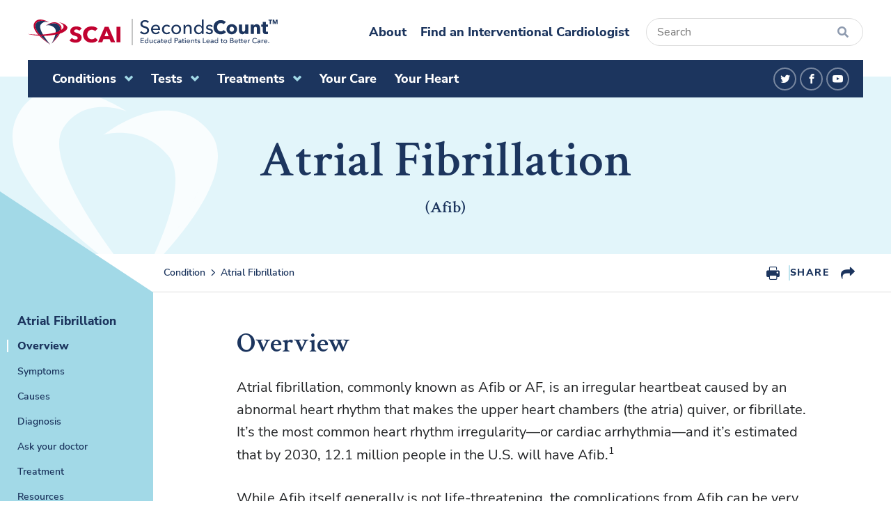

--- FILE ---
content_type: text/html; charset=UTF-8
request_url: https://www.secondscount.org/condition/atrial-fibrillation
body_size: 36166
content:
<!DOCTYPE html>
<html lang="en" dir="ltr" prefix="og: https://ogp.me/ns#">
  <head>
    <meta charset="utf-8" />
<meta name="description" content="Atrial fibrillation (Afib) is an irregular heartbeat caused by an abnormal heart rhythm that makes the upper heart chambers (the atria) quiver, or fibrillate." />
<link rel="canonical" href="https://www.secondscount.org/condition/atrial-fibrillation" />
<link rel="image_src" href="https://www.secondscount.org/sites/default/files/styles/1200x630/public/2023-01/scai-og.png?h=ec041e41&amp;itok=Qr9csV33" />
<meta property="og:site_name" content="SCAI - Seconds Count" />
<meta property="og:type" content="website" />
<meta property="og:url" content="https://www.secondscount.org/condition/atrial-fibrillation" />
<meta property="og:title" content="Atrial Fibrillation" />
<meta property="og:description" content="Atrial fibrillation (Afib) is an irregular heartbeat caused by an abnormal heart rhythm that makes the upper heart chambers (the atria) quiver, or fibrillate." />
<meta property="og:image" content="https://www.secondscount.org/sites/default/files/styles/1200x630/public/2023-01/scai-og.png?h=ec041e41&amp;itok=Qr9csV33" />
<meta property="og:image:width" content="1200" />
<meta property="og:image:height" content="630" />
<meta name="twitter:card" content="summary_large_image" />
<meta name="twitter:description" content="Atrial fibrillation (Afib) is an irregular heartbeat caused by an abnormal heart rhythm that makes the upper heart chambers (the atria) quiver, or fibrillate." />
<meta name="twitter:title" content="Atrial Fibrillation" />
<meta name="twitter:image" content="https://www.secondscount.org/sites/default/files/styles/1200x630/public/2023-01/scai-og.png?h=ec041e41&amp;itok=Qr9csV33" />
<meta name="Generator" content="Drupal 10 (https://www.drupal.org)" />
<meta name="MobileOptimized" content="width" />
<meta name="HandheldFriendly" content="true" />
<meta name="viewport" content="width=device-width, initial-scale=1.0" />

    <title>Atrial Fibrillation | SCAI - Seconds Count</title>

        <link rel="manifest" href="/themes/custom/scai/assets/pwa/manifest.json" crossorigin="use-credentials">
    <link rel="icon" href="/themes/custom/scai/assets/pwa/icons/favicon.ico">
    <link rel="icon" href="/themes/custom/scai/assets/pwa/icons/favicon.svg" type="image/svg+xml">
    <link rel="apple-touch-icon" href="/themes/custom/scai/assets/pwa/icons/apple-touch-icon.png">
    <meta name="theme-color" content="#1c355e">

    <link rel="stylesheet" media="all" href="/sites/default/files/css/css_-KT8N6a--u968LNRnzjpHVOmtypJjdoH45MdV8--kpA.css?delta=0&amp;language=en&amp;theme=scai&amp;include=eJxFiVsKgCAURDckuqbRLmqpiaNguw8q6e883NnEbG1UJI0dU8nsKZZjtU9VRYNvqIHr_EWPUodNkUE2RYdoLCgvZSHhhYoXu-Tn3E5XLPo" />
<link rel="stylesheet" media="all" href="/sites/default/files/css/css_mziZ4-np3POCLx8_JvrDmDPZmBLfvYYdqTFEuKfEfEA.css?delta=1&amp;language=en&amp;theme=scai&amp;include=eJxFiVsKgCAURDckuqbRLmqpiaNguw8q6e883NnEbG1UJI0dU8nsKZZjtU9VRYNvqIHr_EWPUodNkUE2RYdoLCgvZSHhhYoXu-Tn3E5XLPo" />

    <script type="application/json" data-drupal-selector="drupal-settings-json">{"path":{"baseUrl":"\/","pathPrefix":"","currentPath":"node\/159","currentPathIsAdmin":false,"isFront":false,"currentLanguage":"en"},"pluralDelimiter":"\u0003","suppressDeprecationErrors":true,"gtag":{"tagId":"","consentMode":false,"otherIds":[],"events":[],"additionalConfigInfo":[]},"ajaxPageState":{"libraries":"eJxdjNEKgCAUQ39I9JNi5eVmaYlTqL8vioh6GTtnMNlqDMvsfGkZ0cqNRtdVo3QV6vSMP1tM2L4ymYwCLcgjn7fX2Lbk1sfAUbzhgOB6UO6WhIQKDXdWSddyAGImOlU","theme":"scai","theme_token":null},"ajaxTrustedUrl":[],"gtm":{"tagId":null,"settings":{"data_layer":"dataLayer","include_classes":false,"allowlist_classes":"google\nnonGooglePixels\nnonGoogleScripts\nnonGoogleIframes","blocklist_classes":"customScripts\ncustomPixels","include_environment":false,"environment_id":"","environment_token":""},"tagIds":["GTM-WQC3F86"]},"data":{"extlink":{"extTarget":true,"extTargetAppendNewWindowDisplay":true,"extTargetAppendNewWindowLabel":"(opens in a new window)","extTargetNoOverride":false,"extNofollow":false,"extTitleNoOverride":false,"extNoreferrer":true,"extFollowNoOverride":false,"extClass":"0","extLabel":"(link is external)","extImgClass":false,"extSubdomains":true,"extExclude":"","extInclude":"","extCssExclude":"","extCssInclude":"","extCssExplicit":"","extAlert":false,"extAlertText":"This link will take you to an external web site. We are not responsible for their content.","extHideIcons":false,"mailtoClass":"0","telClass":"","mailtoLabel":"(link sends email)","telLabel":"(link is a phone number)","extUseFontAwesome":false,"extIconPlacement":"append","extPreventOrphan":false,"extFaLinkClasses":"fa fa-external-link","extFaMailtoClasses":"fa fa-envelope-o","extAdditionalLinkClasses":"","extAdditionalMailtoClasses":"","extAdditionalTelClasses":"","extFaTelClasses":"fa fa-phone","allowedDomains":[],"extExcludeNoreferrer":""}},"user":{"uid":0,"permissionsHash":"5b7023ceb2ab66d47a1c0a10f934f71637fe193d7cec9f771aa9a1dd53e26c4f"}}</script>
<script src="/sites/default/files/js/js_P2VlgvjZvB9Ph5groOdi9BFz2MG7IjmLyUUX2z_rM2k.js?scope=header&amp;delta=0&amp;language=en&amp;theme=scai&amp;include=eJxLrSjJyczL1k8pKi1IzNFLhXB10vPz03NS40sS0_XTgQQ6Xy8xK7ECVTBXpzg5MVM_KbE4FQBt7iAz"></script>
<script src="/modules/contrib/google_tag/js/gtag.js?t7427q"></script>
<script src="/modules/contrib/google_tag/js/gtm.js?t7427q"></script>

  </head>
  <body class="path-node page-node-type-condition">
        <a class="skiplink" href="#maincontent">Skip to main content</a>
    <noscript><iframe src="https://www.googletagmanager.com/ns.html?id=GTM-WQC3F86"
                  height="0" width="0" style="display:none;visibility:hidden"></iframe></noscript>

      <div class="dialog-off-canvas-main-canvas" data-off-canvas-main-canvas>
    <div class="page-container" data-sidebar="true">

  <div class="mobile-menu" data-level="1" aria-hidden="true">
    <button class="mobile-menu-close js-mobile-menu-close"><span class="sr-text">Close</span></button>

  <div class="mobile-menu-inner">
        <nav class="mobile-menu-nav" aria-label="Side Navigation">
            <ul class="mobile-menu-main">
                <li class="search">
          <div class="mobile-menu-search">
            <form
              role="search"
              method="GET"
              action="/search"
               class="mobile-menu-search-form"
            >
              <input
                class="mobile-menu-search-input js-search-field"
                type="search"
                name="keywords"
                aria-label="Search"
                placeholder="Search"
              >
              <button
                class="mobile-menu-search-submit js-search-submit"
                type="submit"
                aria-label="Submit"
                disabled
              ></button>
            </form>
          </div>
        </li>

                  <li class="mobile-menu-items">
                                                    <a class="mobile-menu-main-link -active -has-dropdown js-mobile-menu-next" href="#">Conditions</a>

                            <div class="mobile-menu-secondary" aria-hidden="true">
                                <div class="mobile-menu-back">
                  <button class="js-mobile-menu-back">Main Menu</button>
                </div>

                                <ul>
                  <li class="mobile-menu-secondary-items">
                                          <a class="mobile-menu-secondary-item" href="">Heart Conditions A-Z</a>
                    
                                          
                      <div class="mobile-menu-accordion-item" data-expanded="false">
                        <button
                          id="mobile-menu-accordion-featured-conditions"
                          class="mobile-menu-secondary-item mobile-menu-accordion-trigger"
                          aria-expanded="false"
                          aria-controls="mobile-menu-accordion-item-featured-conditions"
                        >
                          <span>Featured Conditions</span>
                          <span class="mobile-menu-accordion-trigger-icon"></span>
                        </button>

                        <div
                          id="mobile-menu-accordion-item-featured-conditions"
                          class="mobile-menu-accordion-content"
                          role="region"
                          aria-labelledby="mobile-menu-accordion-featured-conditions"
                          aria-hidden="true"
                        >
                          <div class="mobile-menu-links">
                            <ul>
                                                              <li>
                                  <a href="/condition/abnormal-heart-rhythms">Abnormal Heart Rhythms</a>
                                </li>
                                                              <li>
                                  <a href="/condition/anginachest-pain">Angina/Chest Pain</a>
                                </li>
                                                              <li>
                                  <a href="/condition/cardiogenic-shock">Cardiogenic Shock</a>
                                </li>
                                                              <li>
                                  <a href="/condition/cardiomyopathy">Cardiomyopathy</a>
                                </li>
                                                              <li>
                                  <a href="/condition/chronic-venous-disease-cvd">Chronic Venous Disease</a>
                                </li>
                                                              <li>
                                  <a href="/condition/congenital-heart-disease">Congenital Heart Disease</a>
                                </li>
                                                              <li>
                                  <a href="/condition/coronary-artery-disease">Coronary Artery Disease</a>
                                </li>
                                                              <li>
                                  <a href="/condition/heart-attack">Heart Attack</a>
                                </li>
                                                              <li>
                                  <a href="/condition/heart-murmurs">Heart Murmurs</a>
                                </li>
                                                              <li>
                                  <a href="/condition/peripheral-artery-disease">Peripheral Artery Disease</a>
                                </li>
                                                          </ul>
                          </div>
                        </div>
                      </div>

                    
                                                              <div
                        class="mobile-menu-dropdown-promos"
                        data-dropdown-promo-count="single"
                      >
                                                  <div class="mobile-menu-dropdown-promo js-link-event">
                            <div class="mobile-menu-dropdown-promo-image">
                              
                            </div>
                            <div class="mobile-menu-dropdown-promo-text">
                              <a href="" class="js-link-event-link"></a>
                            </div>
                          </div>
                                              </div>
                                      </li>
                </ul>
              </div>
                      </li>
                  <li class="mobile-menu-items">
                                                    <a class="mobile-menu-main-link -has-dropdown js-mobile-menu-next" href="#">Tests</a>

                            <div class="mobile-menu-secondary" aria-hidden="true">
                                <div class="mobile-menu-back">
                  <button class="js-mobile-menu-back">Main Menu</button>
                </div>

                                <ul>
                  <li class="mobile-menu-secondary-items">
                                          <a class="mobile-menu-secondary-item" href="">Tests A to Z</a>
                    
                    
                                            <div class="mobile-menu-links">
                        <ul>
                                                      <li>
                              <a href="/test/angiogramcardiac-catheterization">Angiogram/Cardiac Catheterization</a>
                            </li>
                                                      <li>
                              <a href="/test/ankle-brachial-index">Ankle-Brachial Index</a>
                            </li>
                                                      <li>
                              <a href="/test/blood-pressure-test">Blood Pressure Test</a>
                            </li>
                                                      <li>
                              <a href="/test/cardiac-biomarker-blood-test">Cardiac Biomarker Blood Test</a>
                            </li>
                                                      <li>
                              <a href="/test/cardiac-magnetic-resonance-imaging">Cardiac Magnetic Resonance Imaging</a>
                            </li>
                                                      <li>
                              <a href="/test/chest-x-ray">Chest X-Ray</a>
                            </li>
                                                      <li>
                              <a href="/test/cholesterollipids-test">Cholesterol/Lipids Test</a>
                            </li>
                                                      <li>
                              <a href="/test/computed-tomographic-angiography">Computed Tomographic Angiography</a>
                            </li>
                                                      <li>
                              <a href="/test/computed-tomographic-fractional-flow-reserve">Computed Tomographic Fractional Flow Reserve</a>
                            </li>
                                                      <li>
                              <a href="/test/computed-tomography-scan">Computed Tomography Scan</a>
                            </li>
                                                      <li>
                              <a href="/test/coronary-calcium-score">Coronary Calcium Score</a>
                            </li>
                                                      <li>
                              <a href="/test/echocardiogram">Echocardiogram</a>
                            </li>
                                                      <li>
                              <a href="/test/electrocardiogram">Electrocardiogram</a>
                            </li>
                                                      <li>
                              <a href="/test/electrophysiology-study-children">Electrophysiology Study in Children</a>
                            </li>
                                                      <li>
                              <a href="/test/event-monitoring">Event Monitoring</a>
                            </li>
                                                      <li>
                              <a href="/test/genetic-testing">Genetic Testing</a>
                            </li>
                                                      <li>
                              <a href="/test/holter-monitoring">Holter Monitoring</a>
                            </li>
                                                      <li>
                              <a href="/test/imaging-physiologyfractional-flow-reserve">Imaging Physiology/Fractional Flow Reserve</a>
                            </li>
                                                      <li>
                              <a href="/test/intravascular-ultrasound">Intravascular Ultrasound</a>
                            </li>
                                                      <li>
                              <a href="/test/optical-coherence-tomography">Optical Coherence Tomography</a>
                            </li>
                                                      <li>
                              <a href="/test/pediatric-tests-congenital-heart-disease">Pediatric Tests for Congenital Heart Disease</a>
                            </li>
                                                      <li>
                              <a href="/test/platelet-function-test">Platelet Function Test</a>
                            </li>
                                                      <li>
                              <a href="/test/pulse-oximetry-screening">Pulse Oximetry Screening</a>
                            </li>
                                                      <li>
                              <a href="/test/stress-testing">Stress Testing</a>
                            </li>
                                                      <li>
                              <a href="/test/radionuclide-angiogrammultigated-acquisition-scan">Radionuclide Angiogram/MUGA Scan</a>
                            </li>
                                                      <li>
                              <a href="/test/transcranial-doppler-tests">Transcranial Doppler Tests</a>
                            </li>
                                                      <li>
                              <a href="/test/transesophageal-echocardiogram">Transesophageal Echocardiogram (TEE)</a>
                            </li>
                                                      <li>
                              <a href="/test/ultrasound">Ultrasound</a>
                            </li>
                                                  </ul>
                      </div>

                    
                                                          </li>
                </ul>
              </div>
                      </li>
                  <li class="mobile-menu-items">
                                                    <a class="mobile-menu-main-link -has-dropdown js-mobile-menu-next" href="#">Treatments</a>

                            <div class="mobile-menu-secondary" aria-hidden="true">
                                <div class="mobile-menu-back">
                  <button class="js-mobile-menu-back">Main Menu</button>
                </div>

                                <ul>
                  <li class="mobile-menu-secondary-items">
                                          <a class="mobile-menu-secondary-item" href="">Treatments A to Z</a>
                    
                    
                                            <div class="mobile-menu-links">
                        <ul>
                                                      <li>
                              <a href="/treatment/angioplasty-stents">Angioplasty &amp; Stents</a>
                            </li>
                                                      <li>
                              <a href="/treatment/carotid-angioplasty-and-stenting">Carotid Angioplasty and Stenting</a>
                            </li>
                                                      <li>
                              <a href="/treatment/cardiac-rehabilitation">Cardiac Rehabilitation</a>
                            </li>
                                                      <li>
                              <a href="/treatment/catheter-based-treatment-peripheral-artery-disease">Catheter-Based Treatment for PAD</a>
                            </li>
                                                      <li>
                              <a href="/treatment/catheter-based-valve-implantation">Catheter-Based Valve Implantation</a>
                            </li>
                                                      <li>
                              <a href="/treatment/treatment-options-congenital-heart-disease">Treatment Options for Congenital Heart Disease</a>
                            </li>
                                                      <li>
                              <a href="/treatment/closing-holes-heart">Closing Holes in the Heart</a>
                            </li>
                                                      <li>
                              <a href="/treatment/coronary-artery-bypass-graft-surgery">Coronary Artery Bypass Graft Surgery</a>
                            </li>
                                                      <li>
                              <a href="/treatment/exercise">Exercise</a>
                            </li>
                                                      <li>
                              <a href="/treatment/fetal-interventions">Fetal Interventions</a>
                            </li>
                                                      <li>
                              <a href="/treatment/heart-surgery">Heart Surgery</a>
                            </li>
                                                      <li>
                              <a href="/treatment/hybrid-interventions">Hybrid Interventions</a>
                            </li>
                                                      <li>
                              <a href="/treatment/left-atrial-appendage-occlusion-laao">Left Atrial Appendage Occlusion (LAAO)</a>
                            </li>
                                                      <li>
                              <a href="/treatment/medications">Medications</a>
                            </li>
                                                      <li>
                              <a href="/treatment/mitral-valve-repair-and-replacement">Mitral Valve Repair and Replacement</a>
                            </li>
                                                      <li>
                              <a href="/treatment/opening-narrowed-valves-chd">Opening Narrowed Valves</a>
                            </li>
                                                      <li>
                              <a href="/treatment/patent-foramen-ovale-pfo-closure">Patent Foramen Ovale Closure</a>
                            </li>
                                                      <li>
                              <a href="/treatment/renal-denervation">Renal Denervation</a>
                            </li>
                                                      <li>
                              <a href="/treatment/transcatheter-aortic-valve-replacement">Transcatheter Aortic Valve Replacement</a>
                            </li>
                                                      <li>
                              <a href="/treatment/valve-repair-and-replacement">Valve Repair and Replacement</a>
                            </li>
                                                      <li>
                              <a href="/treatment/valvuloplasty">Valvuloplasty</a>
                            </li>
                                                  </ul>
                      </div>

                    
                                                          </li>
                </ul>
              </div>
                      </li>
                  <li class="mobile-menu-items">
                                                    <a class="mobile-menu-main-link" href="/your-care">Your Care</a>
                      </li>
                  <li class="mobile-menu-items">
                                                    <a class="mobile-menu-main-link" href="/your-heart">Your Heart</a>
                      </li>
        
                <li class="mobile-menu-utility-nav">
          <ul>
                          <li>
                <a href="/about">About</a>
              </li>
                          <li>
                <a href="https://members.scai.org/Home/Directories/Find-an-Interventional-Cardiologist">Find an Interventional Cardiologist</a>
              </li>
                      </ul>
        </li>

                <li class="mobile-menu-social-nav">
          <ul>
                          <li>
                <a
                  class="icon-twitter"
                  href="https://twitter.com/SCAI"
                  target="_blank"
                  rel="noopener"
                >
                  <span class="sr-text">twitter</span>
                </a>
              </li>
                          <li>
                <a
                  class="icon-facebook"
                  href="https://www.facebook.com/SCAINews/"
                  target="_blank"
                  rel="noopener"
                >
                  <span class="sr-text">facebook</span>
                </a>
              </li>
                          <li>
                <a
                  class="icon-youtube"
                  href="https://www.youtube.com/channel/UCpvyCp4WVmgEvlvui2aoEhA"
                  target="_blank"
                  rel="noopener"
                >
                  <span class="sr-text">youtube</span>
                </a>
              </li>
                      </ul>
        </li>
      </ul>
    </nav>
  </div>
</div>

<header class="site-header">
  <div class="site-header-inner">

        <div class="site-header-top">

            <a class="logo" href="/" aria-label="Society for Cardiovascular Angiography & Interventions">
        <svg class="logo-scai" width="133" height="36" viewBox="0 0 133 36" fill="none" xmlns="http://www.w3.org/2000/svg">
  <g clip-path="url(#clip0_2571_67111)">
    <path
      d="M73.8819 16.2622C73.3814 15.6575 72.7367 15.1785 72.003 14.866C71.3083 14.5338 70.5456 14.3549 69.7704 14.3423C69.3961 14.3458 69.0228 14.3788 68.6541 14.441C68.2892 14.4955 67.9392 14.6193 67.6242 14.8052C67.3135 14.9778 67.0453 15.2134 66.8381 15.4958C66.6218 15.8181 66.5146 16.1973 66.5315 16.581C66.5181 16.9106 66.6027 17.2371 66.7752 17.5219C66.9591 17.7912 67.2036 18.0169 67.4906 18.1821C67.8471 18.391 68.2236 18.5663 68.6148 18.7058C69.055 18.8575 69.5424 19.0245 70.0849 19.1914C70.871 19.4418 71.6572 19.7226 72.5298 20.0262C73.3567 20.3181 74.1352 20.7246 74.841 21.2327C75.5404 21.7408 76.1283 22.378 76.5705 23.1071C77.0545 23.9589 77.2908 24.9212 77.2545 25.8921C77.2841 27.0376 77.0336 28.1737 76.5234 29.2083C76.0579 30.1155 75.3829 30.9073 74.5502 31.5228C73.7022 32.1439 72.7389 32.6024 71.7122 32.8736C70.6438 33.169 69.5375 33.3172 68.4261 33.3137C66.7884 33.3189 65.1633 33.036 63.6306 32.4789C62.178 31.9812 60.8629 31.1686 59.7864 30.1037L63.4341 26.5219C64.0496 27.2265 64.8098 27.8001 65.6667 28.2066C66.5186 28.6383 67.464 28.8698 68.4261 28.882C68.8307 28.8812 69.234 28.8379 69.6289 28.753C69.9955 28.6791 70.3447 28.5401 70.6587 28.3432C70.9513 28.1477 71.1912 27.8875 71.3584 27.5843C71.5396 27.2337 71.6287 26.8454 71.6178 26.4536C71.6304 26.0696 71.5146 25.6918 71.2877 25.3761C71.035 25.0548 70.7199 24.7842 70.36 24.5793C69.8891 24.3064 69.3881 24.0849 68.8663 23.9191C68.261 23.7218 67.5849 23.5017 66.8224 23.274C66.0868 23.0391 65.3651 22.7656 64.6605 22.4545C63.9665 22.1487 63.3271 21.739 62.7658 21.2403C62.2026 20.734 61.7485 20.1255 61.4294 19.4494C61.071 18.6398 60.8993 17.7646 60.9263 16.8845C60.8919 15.7786 61.1632 14.6837 61.7124 13.7125C62.2149 12.8447 62.9169 12.0996 63.7643 11.5346C64.6362 10.9595 65.6081 10.5405 66.6337 10.2977C67.6864 10.0346 68.7695 9.90196 69.8569 9.90305C71.2191 9.91181 72.5698 10.1454 73.8505 10.5936C75.1713 11.0369 76.3855 11.7339 77.4196 12.6425L73.8819 16.2622Z"
      fill="#C10230"/>
    <path
      d="M96.8531 32.3347C95.2202 33.0207 93.4528 33.3573 91.6724 33.3213C89.9861 33.3387 88.3114 33.0504 86.7354 32.4713C85.2689 31.9367 83.932 31.1165 82.8081 30.0616C81.6842 29.0067 80.7973 27.7398 80.2025 26.3398C78.9341 23.2466 78.9341 19.8032 80.2025 16.71C80.8109 15.3123 81.7161 14.0534 82.8597 13.0143C84.0089 11.9845 85.362 11.1895 86.8376 10.6771C88.4137 10.1209 90.0807 9.84332 91.7588 9.85751C93.3987 9.85687 95.0255 10.1396 96.5622 10.6923C98.0314 11.1783 99.3487 12.0165 100.391 13.1282L96.6015 16.7783C96.08 16.0952 95.3686 15.5689 94.5497 15.2605C93.7262 14.925 92.8414 14.7521 91.9475 14.7521C91.023 14.7406 90.1065 14.9191 89.2589 15.2757C88.4622 15.606 87.7449 16.0917 87.152 16.7024C86.5543 17.3274 86.0895 18.0596 85.7841 18.8575C85.4531 19.7299 85.288 20.6528 85.2967 21.5818C85.2868 22.5257 85.4518 23.4638 85.7841 24.3516C86.0844 25.1485 86.5438 25.8807 87.1363 26.5068C87.7177 27.1055 88.4218 27.581 89.2039 27.903C90.0517 28.2478 90.9647 28.4184 91.8846 28.4039C92.8903 28.4253 93.8862 28.2091 94.7855 27.774C95.565 27.3779 96.24 26.8146 96.7587 26.1273L100.634 29.6484C99.5918 30.801 98.3014 31.7204 96.8531 32.3423"
      fill="#C10230"/>
    <path d="M119.282 32.7294L117.489 28.3508H108.559L106.861 32.7294H100.8L110.477 10.457H115.893L125.469 32.7294H119.282ZM113.111 16.3988L110.178 24.0405H115.98L113.111 16.3988Z" fill="#C10230"/>
    <path d="M133 10.457H127.395V32.7293H133V10.457Z" fill="#C10230"/>
    <path
      d="M26.092 8.61301C26.092 8.61301 39.5037 1.47979 45.0303 8.61301C50.7141 15.9284 34.1186 34.7707 34.1186 34.7707C34.1186 34.7707 43.5523 18.2732 38.7333 12.6273C37.2425 10.8643 35.2594 9.55054 33.019 8.84177C30.7786 8.133 28.3747 8.05888 26.092 8.62818"
      fill="#1C355E"/>
    <path d="M30.6911 4.21923C30.6911 4.21923 16.7449 -1.97302 11.7607 5.56239C5.08634 15.64 32.2005 36 32.2005 36C32.2005 36 13.7575 14.6686 18.4272 7.48229C22.5623 1.1231 30.699 4.21923 30.699 4.21923" fill="#1C355E"/>
    <path d="M11.7608 5.56238C16.7449 -1.97303 30.6911 4.21922 30.6911 4.21922C30.6911 4.21922 15.7544 -5.38786 9.62245 4.38617C1.71383 17.0211 32.1927 35.9924 32.1927 35.9924C32.1927 35.9924 5.08641 15.6324 11.7529 5.55481" fill="#C10230"/>
    <path d="M46.6891 7.91483C38.7018 -1.29765 26.092 8.58262 26.092 8.58262C26.092 8.58262 39.5037 1.4494 45.0303 8.58262C50.7141 15.898 34.1186 34.7403 34.1186 34.7403C34.1186 34.7403 54.2046 16.5961 46.6969 7.93" fill="#C10230"/>
    <path
      d="M45.6121 20.3297C39.8278 21.8284 33.9114 22.8039 27.9396 23.2437C17.3345 23.8887 7.18537 22.8643 0 20.7547C7.048 21.7632 14.1879 22.038 21.2967 21.5742C40.3371 20.4207 53.6544 14.6762 51.0444 8.73439C50.2111 6.83726 47.8526 5.15261 44.4093 3.77908C50.7771 5.34991 55.2817 7.70236 56.516 10.5177C58.1512 14.2285 52.2708 18.5995 45.6121 20.3069"
      fill="#C10230"/>
  </g>
  <defs>
    <clipPath id="clip0_2571_67111">
      <rect width="133" height="36" fill="white"/>
    </clipPath>
  </defs>
</svg>
        <svg class="logo-seconds-count" width="210" height="37" viewBox="0 0 210 37" fill="none" xmlns="http://www.w3.org/2000/svg">
  <path
    d="M11.702 5.26699C11.296 4.70632 10.745 4.25199 10.049 3.90399C9.353 3.53666 8.57 3.35299 7.7 3.35299C7.236 3.35299 6.76233 3.42066 6.279 3.55599C5.815 3.67199 5.38966 3.87499 5.003 4.16499C4.61633 4.43566 4.29733 4.78366 4.046 5.20899C3.814 5.61499 3.698 6.10799 3.698 6.68799C3.698 7.24866 3.80433 7.72232 4.017 8.10899C4.249 8.47632 4.54866 8.79532 4.916 9.06599C5.30267 9.31732 5.74733 9.53966 6.25 9.73299C6.772 9.90699 7.323 10.0907 7.903 10.284C8.599 10.4967 9.30467 10.7383 10.02 11.009C10.7353 11.2797 11.383 11.6373 11.963 12.082C12.543 12.5267 13.0167 13.0873 13.384 13.764C13.7513 14.4213 13.935 15.2623 13.935 16.287C13.935 17.3503 13.732 18.2783 13.326 19.071C12.9393 19.8443 12.4173 20.492 11.76 21.014C11.1027 21.5167 10.339 21.8937 9.469 22.145C8.61833 22.3963 7.73866 22.522 6.83 22.522C5.53467 22.522 4.278 22.2707 3.06 21.768C1.86133 21.2653 0.865665 20.521 0.072998 19.535L2.306 17.65C2.78933 18.3653 3.437 18.9453 4.249 19.39C5.061 19.8347 5.94067 20.057 6.888 20.057C7.37133 20.057 7.85467 19.9893 8.338 19.854C8.82133 19.7187 9.25633 19.506 9.643 19.216C10.049 18.926 10.3777 18.5683 10.629 18.143C10.8803 17.6983 11.006 17.1667 11.006 16.548C11.006 15.9293 10.8707 15.417 10.6 15.011C10.3487 14.5857 10.0007 14.228 9.556 13.938C9.11133 13.648 8.58933 13.4063 7.99 13.213C7.41 13.0003 6.79133 12.7877 6.134 12.575C5.47667 12.3817 4.829 12.1497 4.191 11.879C3.553 11.589 2.98266 11.2313 2.48 10.806C1.97733 10.3613 1.57133 9.81999 1.262 9.18199C0.952665 8.54399 0.797998 7.75132 0.797998 6.80399C0.797998 5.77932 1.001 4.89966 1.407 4.16499C1.83233 3.43032 2.37367 2.82132 3.031 2.33799C3.70767 1.85466 4.46167 1.50666 5.293 1.29399C6.14366 1.06199 6.99433 0.94599 7.845 0.94599C9.04367 0.94599 10.165 1.15866 11.209 1.58399C12.253 2.00932 13.094 2.57966 13.732 3.29499L11.702 5.26699Z"
    fill="#1C355E"/>
  <path
    d="M27.9227 13.909C27.9034 13.3677 27.8067 12.865 27.6327 12.401C27.4781 11.9177 27.2364 11.502 26.9077 11.154C26.5984 10.806 26.2021 10.5353 25.7187 10.342C25.2547 10.1293 24.7037 10.023 24.0657 10.023C23.4857 10.023 22.9347 10.1293 22.4127 10.342C21.9101 10.5353 21.4654 10.806 21.0787 11.154C20.7114 11.502 20.4021 11.9177 20.1507 12.401C19.9187 12.865 19.7834 13.3677 19.7447 13.909H27.9227ZM30.6777 15.011C30.6777 15.1657 30.6777 15.3203 30.6777 15.475C30.6777 15.6297 30.6681 15.7843 30.6487 15.939H19.7447C19.7641 16.519 19.8897 17.07 20.1217 17.592C20.3731 18.0947 20.7017 18.5393 21.1077 18.926C21.5137 19.2933 21.9777 19.5833 22.4997 19.796C23.0411 20.0087 23.6114 20.115 24.2107 20.115C25.1387 20.115 25.9411 19.912 26.6177 19.506C27.2944 19.1 27.8261 18.607 28.2127 18.027L30.1267 19.564C29.3921 20.5307 28.5221 21.246 27.5167 21.71C26.5307 22.1547 25.4287 22.377 24.2107 22.377C23.1667 22.377 22.2001 22.203 21.3107 21.855C20.4214 21.507 19.6577 21.0237 19.0197 20.405C18.3817 19.767 17.8791 19.0033 17.5117 18.114C17.1444 17.2247 16.9607 16.2387 16.9607 15.156C16.9607 14.0927 17.1347 13.1163 17.4827 12.227C17.8501 11.3183 18.3527 10.545 18.9907 9.90699C19.6287 9.26899 20.3827 8.77599 21.2527 8.42799C22.1227 8.06066 23.0604 7.87699 24.0657 7.87699C25.0711 7.87699 25.9797 8.04132 26.7917 8.36999C27.6231 8.69866 28.3191 9.17232 28.8797 9.79099C29.4597 10.4097 29.9044 11.1637 30.2137 12.053C30.5231 12.923 30.6777 13.909 30.6777 15.011Z"
    fill="#1C355E"/>
  <path
    d="M44.1118 11.734C43.8218 11.2893 43.3868 10.922 42.8068 10.632C42.2268 10.3227 41.6081 10.168 40.9508 10.168C40.2354 10.168 39.5974 10.3033 39.0368 10.574C38.4954 10.8447 38.0314 11.212 37.6448 11.676C37.2581 12.1207 36.9584 12.6427 36.7458 13.242C36.5524 13.8413 36.4558 14.4697 36.4558 15.127C36.4558 15.7843 36.5524 16.4127 36.7458 17.012C36.9584 17.6113 37.2581 18.143 37.6448 18.607C38.0314 19.0517 38.5051 19.4093 39.0658 19.68C39.6264 19.9507 40.2644 20.086 40.9798 20.086C41.6758 20.086 42.3041 19.9507 42.8648 19.68C43.4448 19.4093 43.9184 19.042 44.2858 18.578L46.1128 20.231C45.5328 20.9077 44.8078 21.4393 43.9378 21.826C43.0678 22.1933 42.0818 22.377 40.9798 22.377C39.9164 22.377 38.9304 22.203 38.0218 21.855C37.1324 21.507 36.3591 21.0237 35.7018 20.405C35.0444 19.767 34.5224 19.0033 34.1358 18.114C33.7684 17.2247 33.5848 16.229 33.5848 15.127C33.5848 14.0443 33.7684 13.0583 34.1358 12.169C34.5031 11.2797 35.0154 10.516 35.6728 9.87799C36.3301 9.23999 37.1034 8.74699 37.9928 8.39899C38.9014 8.05099 39.8778 7.87699 40.9218 7.87699C41.8884 7.87699 42.8454 8.07032 43.7928 8.45699C44.7594 8.84366 45.5231 9.40432 46.0838 10.139L44.1118 11.734Z"
    fill="#1C355E"/>
  <path
    d="M62.7338 15.098C62.7338 16.1613 62.5405 17.1377 62.1538 18.027C61.7865 18.9163 61.2645 19.6897 60.5878 20.347C59.9305 20.985 59.1475 21.4877 58.2388 21.855C57.3302 22.203 56.3538 22.377 55.3098 22.377C54.2658 22.377 53.2895 22.203 52.3808 21.855C51.4722 21.4877 50.6892 20.985 50.0318 20.347C49.3745 19.6897 48.8525 18.9163 48.4658 18.027C48.0985 17.1377 47.9148 16.1613 47.9148 15.098C47.9148 14.0347 48.0985 13.068 48.4658 12.198C48.8525 11.3087 49.3745 10.545 50.0318 9.90699C50.6892 9.26899 51.4722 8.77599 52.3808 8.42799C53.2895 8.06066 54.2658 7.87699 55.3098 7.87699C56.3538 7.87699 57.3302 8.06066 58.2388 8.42799C59.1475 8.77599 59.9305 9.26899 60.5878 9.90699C61.2645 10.545 61.7865 11.3087 62.1538 12.198C62.5405 13.068 62.7338 14.0347 62.7338 15.098ZM59.8918 15.098C59.8918 14.4407 59.7855 13.8123 59.5728 13.213C59.3795 12.6137 59.0895 12.0917 58.7028 11.647C58.3162 11.183 57.8328 10.8157 57.2528 10.545C56.6922 10.2743 56.0445 10.139 55.3098 10.139C54.5752 10.139 53.9178 10.2743 53.3378 10.545C52.7772 10.8157 52.3035 11.183 51.9168 11.647C51.5302 12.0917 51.2305 12.6137 51.0178 13.213C50.8245 13.8123 50.7278 14.4407 50.7278 15.098C50.7278 15.7553 50.8245 16.3837 51.0178 16.983C51.2305 17.5823 51.5302 18.114 51.9168 18.578C52.3035 19.042 52.7772 19.4093 53.3378 19.68C53.9178 19.9507 54.5752 20.086 55.3098 20.086C56.0445 20.086 56.6922 19.9507 57.2528 19.68C57.8328 19.4093 58.3162 19.042 58.7028 18.578C59.0895 18.114 59.3795 17.5823 59.5728 16.983C59.7855 16.3837 59.8918 15.7553 59.8918 15.098Z"
    fill="#1C355E"/>
  <path
    d="M68.979 8.25399C69.0177 8.60199 69.0467 8.99832 69.066 9.44299C69.0854 9.86832 69.095 10.226 69.095 10.516H69.182C69.356 10.1487 69.588 9.81032 69.878 9.50099C70.1874 9.17232 70.5354 8.89199 70.922 8.65999C71.3087 8.40866 71.734 8.21532 72.198 8.07999C72.662 7.94466 73.1454 7.87699 73.648 7.87699C74.5374 7.87699 75.301 8.03166 75.939 8.34099C76.577 8.63099 77.1087 9.02732 77.534 9.52999C77.9594 10.0327 78.2687 10.6223 78.462 11.299C78.6747 11.9757 78.781 12.7007 78.781 13.474V22H76.055V14.373C76.055 13.8123 76.0067 13.2807 75.91 12.778C75.8327 12.2753 75.678 11.8307 75.446 11.444C75.214 11.0573 74.895 10.748 74.489 10.516C74.083 10.284 73.561 10.168 72.923 10.168C71.8404 10.168 70.951 10.5837 70.255 11.415C69.5784 12.227 69.24 13.3193 69.24 14.692V22H66.514V11.212C66.514 10.8447 66.5044 10.371 66.485 9.79099C66.4657 9.21099 66.4367 8.69865 66.398 8.25399H68.979Z"
    fill="#1C355E"/>
  <path
    d="M94.3549 19.825C93.8329 20.6563 93.1176 21.2943 92.2089 21.739C91.3196 22.1643 90.3819 22.377 89.3959 22.377C88.3326 22.377 87.3756 22.1933 86.5249 21.826C85.6743 21.4393 84.9493 20.9173 84.3499 20.26C83.7506 19.6027 83.2866 18.8293 82.9579 17.94C82.6293 17.0507 82.4649 16.1033 82.4649 15.098C82.4649 14.0927 82.6293 13.155 82.9579 12.285C83.2866 11.3957 83.7506 10.6223 84.3499 9.96499C84.9686 9.30766 85.7033 8.79532 86.5539 8.42799C87.4046 8.06066 88.3423 7.87699 89.3669 7.87699C90.4883 7.87699 91.4646 8.11866 92.2959 8.60199C93.1273 9.06599 93.7846 9.63632 94.2679 10.313H94.3259V0.0759888H97.0519V22H94.4129V19.825H94.3549ZM85.3069 15.098C85.3069 15.736 85.4036 16.3547 85.5969 16.954C85.7903 17.5533 86.0803 18.085 86.4669 18.549C86.8536 19.013 87.3273 19.39 87.8879 19.68C88.4486 19.9507 89.1059 20.086 89.8599 20.086C90.5559 20.086 91.1843 19.9507 91.7449 19.68C92.3249 19.4093 92.8179 19.0517 93.2239 18.607C93.6299 18.143 93.9393 17.6113 94.1519 17.012C94.3839 16.4127 94.4999 15.7843 94.4999 15.127C94.4999 14.4697 94.3839 13.8413 94.1519 13.242C93.9393 12.6427 93.6299 12.111 93.2239 11.647C92.8179 11.183 92.3249 10.8157 91.7449 10.545C91.1843 10.2743 90.5559 10.139 89.8599 10.139C89.1059 10.139 88.4486 10.2743 87.8879 10.545C87.3273 10.8157 86.8536 11.183 86.4669 11.647C86.0803 12.111 85.7903 12.6427 85.5969 13.242C85.4036 13.8413 85.3069 14.46 85.3069 15.098Z"
    fill="#1C355E"/>
  <path
    d="M109.225 11.734C108.916 11.2313 108.481 10.8253 107.92 10.516C107.359 10.1873 106.731 10.023 106.035 10.023C105.726 10.023 105.416 10.0617 105.107 10.139C104.798 10.197 104.517 10.3033 104.266 10.458C104.034 10.5933 103.841 10.777 103.686 11.009C103.551 11.2217 103.483 11.4923 103.483 11.821C103.483 12.401 103.744 12.836 104.266 13.126C104.788 13.3967 105.571 13.648 106.615 13.88C107.272 14.0347 107.881 14.2183 108.442 14.431C109.003 14.6437 109.486 14.9143 109.892 15.243C110.317 15.5523 110.646 15.9293 110.878 16.374C111.11 16.8187 111.226 17.3407 111.226 17.94C111.226 18.752 111.071 19.4383 110.762 19.999C110.453 20.5597 110.037 21.0237 109.515 21.391C109.012 21.739 108.432 21.9903 107.775 22.145C107.118 22.2997 106.441 22.377 105.745 22.377C104.701 22.377 103.676 22.174 102.671 21.768C101.685 21.362 100.863 20.7433 100.206 19.912L102.149 18.259C102.516 18.8003 103.019 19.2547 103.657 19.622C104.314 19.9893 105.03 20.173 105.803 20.173C106.151 20.173 106.48 20.144 106.789 20.086C107.118 20.0087 107.408 19.8927 107.659 19.738C107.93 19.5833 108.142 19.3803 108.297 19.129C108.452 18.8777 108.529 18.5587 108.529 18.172C108.529 17.534 108.22 17.0603 107.601 16.751C107.002 16.4417 106.112 16.1517 104.933 15.881C104.469 15.765 103.995 15.6297 103.512 15.475C103.048 15.301 102.623 15.069 102.236 14.779C101.849 14.489 101.53 14.1313 101.279 13.706C101.047 13.2613 100.931 12.72 100.931 12.082C100.931 11.3473 101.076 10.719 101.366 10.197C101.675 9.65566 102.072 9.22066 102.555 8.89199C103.038 8.54399 103.589 8.29266 104.208 8.13799C104.827 7.96399 105.465 7.87699 106.122 7.87699C107.108 7.87699 108.055 8.07032 108.964 8.45699C109.892 8.84366 110.607 9.40432 111.11 10.139L109.225 11.734Z"
    fill="#1C355E"/>
  <path
    d="M131.184 19.158C130.275 20.202 129.154 21.0333 127.82 21.652C126.486 22.2513 124.949 22.551 123.209 22.551C121.624 22.551 120.154 22.29 118.801 21.768C117.467 21.246 116.307 20.5113 115.321 19.564C114.335 18.5973 113.562 17.447 113.001 16.113C112.44 14.779 112.16 13.3097 112.16 11.705C112.16 10.0617 112.44 8.57299 113.001 7.23899C113.581 5.90499 114.374 4.77399 115.379 3.84599C116.384 2.89866 117.564 2.17366 118.917 1.67099C120.27 1.16833 121.73 0.916992 123.296 0.916992C124.746 0.916992 126.167 1.17799 127.559 1.69999C128.97 2.20266 130.111 2.94699 130.981 3.93299L127.617 7.29699C127.153 6.65899 126.544 6.18533 125.79 5.87599C125.036 5.56666 124.263 5.41199 123.47 5.41199C122.6 5.41199 121.798 5.57633 121.063 5.90499C120.348 6.21433 119.729 6.64933 119.207 7.20999C118.685 7.77066 118.279 8.43766 117.989 9.21099C117.699 9.96499 117.554 10.7963 117.554 11.705C117.554 12.633 117.699 13.4837 117.989 14.257C118.279 15.0303 118.675 15.6973 119.178 16.258C119.7 16.7993 120.319 17.2247 121.034 17.534C121.749 17.8433 122.532 17.998 123.383 17.998C124.369 17.998 125.229 17.8047 125.964 17.418C126.699 17.0313 127.288 16.5287 127.733 15.91L131.184 19.158Z"
    fill="#1C355E"/>
  <path
    d="M148.02 14.721C148.02 15.9003 147.808 16.9733 147.382 17.94C146.957 18.8873 146.377 19.6993 145.642 20.376C144.908 21.0333 144.057 21.5457 143.09 21.913C142.124 22.2803 141.089 22.464 139.987 22.464C138.905 22.464 137.87 22.2803 136.884 21.913C135.918 21.5457 135.067 21.0333 134.332 20.376C133.617 19.6993 133.047 18.8873 132.621 17.94C132.196 16.9733 131.983 15.9003 131.983 14.721C131.983 13.5417 132.196 12.4783 132.621 11.531C133.047 10.5837 133.617 9.78133 134.332 9.12399C135.067 8.46666 135.918 7.96399 136.884 7.61599C137.87 7.26799 138.905 7.09399 139.987 7.09399C141.089 7.09399 142.124 7.26799 143.09 7.61599C144.057 7.96399 144.908 8.46666 145.642 9.12399C146.377 9.78133 146.957 10.5837 147.382 11.531C147.808 12.4783 148.02 13.5417 148.02 14.721ZM143.438 14.721C143.438 14.257 143.361 13.8027 143.206 13.358C143.052 12.9133 142.829 12.5267 142.539 12.198C142.249 11.85 141.892 11.5697 141.466 11.357C141.041 11.1443 140.548 11.038 139.987 11.038C139.427 11.038 138.934 11.1443 138.508 11.357C138.083 11.5697 137.725 11.85 137.435 12.198C137.165 12.5267 136.952 12.9133 136.797 13.358C136.662 13.8027 136.594 14.257 136.594 14.721C136.594 15.185 136.662 15.6393 136.797 16.084C136.952 16.5287 137.174 16.9347 137.464 17.302C137.754 17.65 138.112 17.9303 138.537 18.143C138.963 18.3557 139.456 18.462 140.016 18.462C140.577 18.462 141.07 18.3557 141.495 18.143C141.921 17.9303 142.278 17.65 142.568 17.302C142.858 16.9347 143.071 16.5287 143.206 16.084C143.361 15.6393 143.438 15.185 143.438 14.721Z"
    fill="#1C355E"/>
  <path
    d="M160.544 22V19.999H160.486C160.312 20.3277 160.08 20.637 159.79 20.927C159.519 21.217 159.19 21.4683 158.804 21.681C158.436 21.8937 158.021 22.0677 157.557 22.203C157.112 22.3383 156.638 22.406 156.136 22.406C155.169 22.406 154.347 22.232 153.671 21.884C153.013 21.536 152.472 21.0913 152.047 20.55C151.641 19.9893 151.341 19.361 151.148 18.665C150.974 17.9497 150.887 17.2247 150.887 16.49V7.55799H155.672V15.388C155.672 15.794 155.701 16.1807 155.759 16.548C155.817 16.9153 155.923 17.244 156.078 17.534C156.252 17.824 156.474 18.056 156.745 18.23C157.015 18.3847 157.373 18.462 157.818 18.462C158.649 18.462 159.277 18.1527 159.703 17.534C160.147 16.9153 160.37 16.1903 160.37 15.359V7.55799H165.126V22H160.544Z"
    fill="#1C355E"/>
  <path
    d="M178.328 22V14.112C178.328 13.706 178.289 13.3193 178.212 12.952C178.154 12.5847 178.048 12.2657 177.893 11.995C177.738 11.705 177.516 11.4827 177.226 11.328C176.955 11.154 176.608 11.067 176.182 11.067C175.757 11.067 175.38 11.154 175.051 11.328C174.742 11.4827 174.481 11.705 174.268 11.995C174.056 12.285 173.891 12.6233 173.775 13.01C173.679 13.3773 173.63 13.764 173.63 14.17V22H168.845V7.55799H173.456V9.55899H173.514C173.688 9.24966 173.911 8.94999 174.181 8.65999C174.471 8.35066 174.8 8.08966 175.167 7.87699C175.554 7.66433 175.97 7.49033 176.414 7.35499C176.859 7.21966 177.333 7.15199 177.835 7.15199C178.802 7.15199 179.623 7.32599 180.3 7.67399C180.977 8.02199 181.518 8.47633 181.924 9.03699C182.349 9.57833 182.649 10.2067 182.823 10.922C183.017 11.6373 183.113 12.3527 183.113 13.068V22H178.328Z"
    fill="#1C355E"/>
  <path
    d="M191.877 11.125V16.635C191.877 17.3117 192.003 17.824 192.254 18.172C192.525 18.5007 192.999 18.665 193.675 18.665C193.907 18.665 194.149 18.6457 194.4 18.607C194.671 18.5683 194.893 18.5103 195.067 18.433L195.125 21.913C194.797 22.029 194.381 22.1257 193.878 22.203C193.376 22.2997 192.873 22.348 192.37 22.348C191.404 22.348 190.592 22.232 189.934 22C189.277 21.7487 188.745 21.4007 188.339 20.956C187.953 20.492 187.672 19.9507 187.498 19.332C187.324 18.694 187.237 17.9883 187.237 17.215V11.125H184.917V7.55799H187.208V3.75899H191.877V7.55799H195.27V11.125H191.877Z"
    fill="#1C355E"/>
  <path d="M199.572 1.66099V6.99999H197.947V1.66099H196.047V0.273987H201.472V1.66099H199.572Z" fill="#1C355E"/>
  <path d="M208.312 6.99999L208.35 2.24049H208.322L206.574 6.99999H205.434L203.733 2.24049H203.705L203.743 6.99999H202.213V0.273987H204.522L206.051 4.58699H206.089L207.552 0.273987H209.899V6.99999H208.312Z" fill="#1C355E"/>
  <path d="M2.03504 35.032H6.10504V36H0.946045V28.212H5.94004V29.169H2.03504V31.501H5.70905V32.436H2.03504V35.032Z" fill="#1C355E"/>
  <path
    d="M11.7655 35.175C11.5675 35.4903 11.2962 35.7323 10.9515 35.901C10.6142 36.0623 10.2585 36.143 9.88449 36.143C9.48116 36.143 9.11816 36.0733 8.79549 35.934C8.47282 35.7873 8.19782 35.5893 7.97049 35.34C7.74316 35.0906 7.56716 34.7973 7.44249 34.46C7.31782 34.1226 7.25549 33.7633 7.25549 33.382C7.25549 33.0006 7.31782 32.645 7.44249 32.315C7.56716 31.9776 7.74316 31.6843 7.97049 31.435C8.20516 31.1856 8.48382 30.9913 8.80649 30.852C9.12916 30.7126 9.48482 30.643 9.87349 30.643C10.2988 30.643 10.6692 30.7346 10.9845 30.918C11.2998 31.094 11.5492 31.3103 11.7325 31.567H11.7545V27.684H12.7885V36H11.7875V35.175H11.7655ZM8.33349 33.382C8.33349 33.624 8.37016 33.8586 8.44349 34.086C8.51682 34.3133 8.62682 34.515 8.77349 34.691C8.92016 34.867 9.09982 35.01 9.31249 35.12C9.52516 35.2226 9.77449 35.274 10.0605 35.274C10.3245 35.274 10.5628 35.2226 10.7755 35.12C10.9955 35.0173 11.1825 34.8816 11.3365 34.713C11.4905 34.537 11.6078 34.3353 11.6885 34.108C11.7765 33.8806 11.8205 33.6423 11.8205 33.393C11.8205 33.1436 11.7765 32.9053 11.6885 32.678C11.6078 32.4506 11.4905 32.249 11.3365 32.073C11.1825 31.897 10.9955 31.7576 10.7755 31.655C10.5628 31.5523 10.3245 31.501 10.0605 31.501C9.77449 31.501 9.52516 31.5523 9.31249 31.655C9.09982 31.7576 8.92016 31.897 8.77349 32.073C8.62682 32.249 8.51682 32.4506 8.44349 32.678C8.37016 32.9053 8.33349 33.14 8.33349 33.382Z"
    fill="#1C355E"/>
  <path
    d="M18.3739 36C18.3592 35.868 18.3482 35.7213 18.3409 35.56C18.3336 35.3913 18.3299 35.252 18.3299 35.142H18.3079C18.1759 35.4206 17.9522 35.659 17.6369 35.857C17.3289 36.0476 16.9842 36.143 16.6029 36.143C16.2656 36.143 15.9722 36.088 15.7229 35.978C15.4809 35.868 15.2792 35.7176 15.1179 35.527C14.9639 35.329 14.8466 35.1016 14.7659 34.845C14.6926 34.5883 14.6559 34.3133 14.6559 34.02V30.786H15.6899V33.668C15.6899 33.8806 15.7046 34.086 15.7339 34.284C15.7706 34.4746 15.8329 34.6433 15.9209 34.79C16.0089 34.9366 16.1299 35.054 16.2839 35.142C16.4379 35.23 16.6359 35.274 16.8779 35.274C17.2959 35.274 17.6332 35.12 17.8899 34.812C18.1466 34.4966 18.2749 34.0786 18.2749 33.558V30.786H19.3089V34.878C19.3089 35.0173 19.3126 35.197 19.3199 35.417C19.3272 35.637 19.3382 35.8313 19.3529 36H18.3739Z"
    fill="#1C355E"/>
  <path
    d="M24.8643 32.106C24.7543 31.9373 24.5893 31.798 24.3693 31.688C24.1493 31.5706 23.9146 31.512 23.6653 31.512C23.3939 31.512 23.1519 31.5633 22.9393 31.666C22.7339 31.7686 22.5579 31.908 22.4113 32.084C22.2646 32.2526 22.1509 32.4506 22.0703 32.678C21.9969 32.9053 21.9603 33.1436 21.9603 33.393C21.9603 33.6423 21.9969 33.8806 22.0703 34.108C22.1509 34.3353 22.2646 34.537 22.4113 34.713C22.5579 34.8816 22.7376 35.0173 22.9503 35.12C23.1629 35.2226 23.4049 35.274 23.6763 35.274C23.9403 35.274 24.1786 35.2226 24.3913 35.12C24.6113 35.0173 24.7909 34.878 24.9303 34.702L25.6233 35.329C25.4033 35.5856 25.1283 35.7873 24.7983 35.934C24.4683 36.0733 24.0943 36.143 23.6763 36.143C23.2729 36.143 22.8989 36.077 22.5543 35.945C22.2169 35.813 21.9236 35.6296 21.6743 35.395C21.4249 35.153 21.2269 34.8633 21.0803 34.526C20.9409 34.1886 20.8713 33.811 20.8713 33.393C20.8713 32.9823 20.9409 32.6083 21.0803 32.271C21.2196 31.9336 21.4139 31.644 21.6633 31.402C21.9126 31.16 22.2059 30.973 22.5433 30.841C22.8879 30.709 23.2583 30.643 23.6543 30.643C24.0209 30.643 24.3839 30.7163 24.7433 30.863C25.1099 31.0096 25.3996 31.2223 25.6123 31.501L24.8643 32.106Z"
    fill="#1C355E"/>
  <path
    d="M30.0028 32.623C30.0028 32.2343 29.8855 31.9483 29.6508 31.765C29.4161 31.5743 29.1045 31.479 28.7158 31.479C28.4225 31.479 28.1438 31.5376 27.8798 31.655C27.6231 31.765 27.4068 31.908 27.2308 32.084L26.6808 31.424C26.9375 31.182 27.2491 30.9913 27.6158 30.852C27.9898 30.7126 28.3895 30.643 28.8148 30.643C29.1888 30.643 29.5115 30.698 29.7828 30.808C30.0615 30.9106 30.2888 31.0536 30.4648 31.237C30.6408 31.4203 30.7728 31.6366 30.8608 31.886C30.9488 32.1353 30.9928 32.403 30.9928 32.689V34.966C30.9928 35.142 30.9965 35.329 31.0038 35.527C31.0185 35.7176 31.0405 35.8753 31.0698 36H30.1348C30.0761 35.7506 30.0468 35.5013 30.0468 35.252H30.0138C29.8231 35.5306 29.5811 35.747 29.2878 35.901C29.0018 36.055 28.6608 36.132 28.2648 36.132C28.0595 36.132 27.8431 36.1026 27.6158 36.044C27.3958 35.9926 27.1941 35.9046 27.0108 35.78C26.8275 35.6553 26.6735 35.4903 26.5488 35.285C26.4315 35.0796 26.3728 34.8266 26.3728 34.526C26.3728 34.13 26.4791 33.8183 26.6918 33.591C26.9045 33.3563 27.1831 33.1803 27.5278 33.063C27.8725 32.9383 28.2611 32.8576 28.6938 32.821C29.1265 32.7843 29.5628 32.766 30.0028 32.766V32.623ZM29.7498 33.514C29.4931 33.514 29.2255 33.525 28.9468 33.547C28.6755 33.569 28.4261 33.613 28.1988 33.679C27.9788 33.745 27.7955 33.844 27.6488 33.976C27.5021 34.108 27.4288 34.284 27.4288 34.504C27.4288 34.658 27.4581 34.7863 27.5168 34.889C27.5828 34.9916 27.6671 35.076 27.7698 35.142C27.8725 35.208 27.9861 35.2556 28.1108 35.285C28.2355 35.307 28.3638 35.318 28.4958 35.318C28.9798 35.318 29.3501 35.175 29.6068 34.889C29.8708 34.5956 30.0028 34.229 30.0028 33.789V33.514H29.7498Z"
    fill="#1C355E"/>
  <path
    d="M35.2743 31.633H33.8883V34.35C33.8883 34.6653 33.947 34.8926 34.0643 35.032C34.1816 35.164 34.3686 35.23 34.6253 35.23C34.7206 35.23 34.8233 35.219 34.9333 35.197C35.0433 35.175 35.1423 35.142 35.2303 35.098L35.2633 35.945C35.1386 35.989 34.9993 36.022 34.8453 36.044C34.6986 36.0733 34.5446 36.088 34.3833 36.088C33.892 36.088 33.5143 35.9523 33.2503 35.681C32.9936 35.4096 32.8653 35.0026 32.8653 34.46V31.633H31.8643V30.786H32.8653V29.29H33.8883V30.786H35.2743V31.633Z"
    fill="#1C355E"/>
  <path
    d="M40.2694 32.931C40.2621 32.7256 40.2254 32.535 40.1594 32.359C40.1007 32.1756 40.0091 32.018 39.8844 31.886C39.7671 31.754 39.6167 31.6513 39.4334 31.578C39.2574 31.4973 39.0484 31.457 38.8064 31.457C38.5864 31.457 38.3774 31.4973 38.1794 31.578C37.9887 31.6513 37.8201 31.754 37.6734 31.886C37.5341 32.018 37.4167 32.1756 37.3214 32.359C37.2334 32.535 37.1821 32.7256 37.1674 32.931H40.2694ZM41.3144 33.349C41.3144 33.4076 41.3144 33.4663 41.3144 33.525C41.3144 33.5836 41.3107 33.6423 41.3034 33.701H37.1674C37.1747 33.921 37.2224 34.13 37.3104 34.328C37.4057 34.5186 37.5304 34.6873 37.6844 34.834C37.8384 34.9733 38.0144 35.0833 38.2124 35.164C38.4177 35.2446 38.6341 35.285 38.8614 35.285C39.2134 35.285 39.5177 35.208 39.7744 35.054C40.0311 34.9 40.2327 34.713 40.3794 34.493L41.1054 35.076C40.8267 35.4426 40.4967 35.714 40.1154 35.89C39.7414 36.0586 39.3234 36.143 38.8614 36.143C38.4654 36.143 38.0987 36.077 37.7614 35.945C37.4241 35.813 37.1344 35.6296 36.8924 35.395C36.6504 35.153 36.4597 34.8633 36.3204 34.526C36.1811 34.1886 36.1114 33.8146 36.1114 33.404C36.1114 33.0006 36.1774 32.6303 36.3094 32.293C36.4487 31.9483 36.6394 31.655 36.8814 31.413C37.1234 31.171 37.4094 30.984 37.7394 30.852C38.0694 30.7126 38.4251 30.643 38.8064 30.643C39.1877 30.643 39.5324 30.7053 39.8404 30.83C40.1557 30.9546 40.4197 31.1343 40.6324 31.369C40.8524 31.6036 41.0211 31.8896 41.1384 32.227C41.2557 32.557 41.3144 32.931 41.3144 33.349Z"
    fill="#1C355E"/>
  <path
    d="M47.0261 35.175C46.8281 35.4903 46.5567 35.7323 46.2121 35.901C45.8747 36.0623 45.5191 36.143 45.1451 36.143C44.7417 36.143 44.3787 36.0733 44.0561 35.934C43.7334 35.7873 43.4584 35.5893 43.2311 35.34C43.0037 35.0906 42.8277 34.7973 42.7031 34.46C42.5784 34.1226 42.5161 33.7633 42.5161 33.382C42.5161 33.0006 42.5784 32.645 42.7031 32.315C42.8277 31.9776 43.0037 31.6843 43.2311 31.435C43.4657 31.1856 43.7444 30.9913 44.0671 30.852C44.3897 30.7126 44.7454 30.643 45.1341 30.643C45.5594 30.643 45.9297 30.7346 46.2451 30.918C46.5604 31.094 46.8097 31.3103 46.9931 31.567H47.0151V27.684H48.0491V36H47.0481V35.175H47.0261ZM43.5941 33.382C43.5941 33.624 43.6307 33.8586 43.7041 34.086C43.7774 34.3133 43.8874 34.515 44.0341 34.691C44.1807 34.867 44.3604 35.01 44.5731 35.12C44.7857 35.2226 45.0351 35.274 45.3211 35.274C45.5851 35.274 45.8234 35.2226 46.0361 35.12C46.2561 35.0173 46.4431 34.8816 46.5971 34.713C46.7511 34.537 46.8684 34.3353 46.9491 34.108C47.0371 33.8806 47.0811 33.6423 47.0811 33.393C47.0811 33.1436 47.0371 32.9053 46.9491 32.678C46.8684 32.4506 46.7511 32.249 46.5971 32.073C46.4431 31.897 46.2561 31.7576 46.0361 31.655C45.8234 31.5523 45.5851 31.501 45.3211 31.501C45.0351 31.501 44.7857 31.5523 44.5731 31.655C44.3604 31.7576 44.1807 31.897 44.0341 32.073C43.8874 32.249 43.7774 32.4506 43.7041 32.678C43.6307 32.9053 43.5941 33.14 43.5941 33.382Z"
    fill="#1C355E"/>
  <path
    d="M52.8755 28.212H55.2515C55.6695 28.212 56.0508 28.256 56.3955 28.344C56.7402 28.4246 57.0335 28.553 57.2755 28.729C57.5175 28.905 57.7045 29.1286 57.8365 29.4C57.9685 29.6713 58.0345 29.9976 58.0345 30.379C58.0345 30.7676 57.9612 31.1013 57.8145 31.38C57.6752 31.6586 57.4772 31.886 57.2205 32.062C56.9712 32.238 56.6705 32.37 56.3185 32.458C55.9738 32.5386 55.5998 32.579 55.1965 32.579H53.9645V36H52.8755V28.212ZM53.9645 31.655H55.1195C55.3835 31.655 55.6255 31.633 55.8455 31.589C56.0728 31.5376 56.2672 31.4643 56.4285 31.369C56.5898 31.2663 56.7145 31.1343 56.8025 30.973C56.8905 30.8116 56.9345 30.6136 56.9345 30.379C56.9345 30.1443 56.8868 29.95 56.7915 29.796C56.7035 29.6346 56.5788 29.5063 56.4175 29.411C56.2635 29.3083 56.0765 29.2386 55.8565 29.202C55.6365 29.158 55.3982 29.136 55.1415 29.136H53.9645V31.655Z"
    fill="#1C355E"/>
  <path
    d="M62.1052 32.623C62.1052 32.2343 61.9879 31.9483 61.7532 31.765C61.5185 31.5743 61.2069 31.479 60.8182 31.479C60.5249 31.479 60.2462 31.5376 59.9822 31.655C59.7255 31.765 59.5092 31.908 59.3332 32.084L58.7832 31.424C59.0399 31.182 59.3515 30.9913 59.7182 30.852C60.0922 30.7126 60.4919 30.643 60.9172 30.643C61.2912 30.643 61.6139 30.698 61.8852 30.808C62.1639 30.9106 62.3912 31.0536 62.5672 31.237C62.7432 31.4203 62.8752 31.6366 62.9632 31.886C63.0512 32.1353 63.0952 32.403 63.0952 32.689V34.966C63.0952 35.142 63.0989 35.329 63.1062 35.527C63.1209 35.7176 63.1429 35.8753 63.1722 36H62.2372C62.1785 35.7506 62.1492 35.5013 62.1492 35.252H62.1162C61.9255 35.5306 61.6835 35.747 61.3902 35.901C61.1042 36.055 60.7632 36.132 60.3672 36.132C60.1619 36.132 59.9455 36.1026 59.7182 36.044C59.4982 35.9926 59.2965 35.9046 59.1132 35.78C58.9299 35.6553 58.7759 35.4903 58.6512 35.285C58.5339 35.0796 58.4752 34.8266 58.4752 34.526C58.4752 34.13 58.5815 33.8183 58.7942 33.591C59.0069 33.3563 59.2855 33.1803 59.6302 33.063C59.9749 32.9383 60.3635 32.8576 60.7962 32.821C61.2289 32.7843 61.6652 32.766 62.1052 32.766V32.623ZM61.8522 33.514C61.5955 33.514 61.3279 33.525 61.0492 33.547C60.7779 33.569 60.5285 33.613 60.3012 33.679C60.0812 33.745 59.8979 33.844 59.7512 33.976C59.6045 34.108 59.5312 34.284 59.5312 34.504C59.5312 34.658 59.5605 34.7863 59.6192 34.889C59.6852 34.9916 59.7695 35.076 59.8722 35.142C59.9749 35.208 60.0885 35.2556 60.2132 35.285C60.3379 35.307 60.4662 35.318 60.5982 35.318C61.0822 35.318 61.4525 35.175 61.7092 34.889C61.9732 34.5956 62.1052 34.229 62.1052 33.789V33.514H61.8522Z"
    fill="#1C355E"/>
  <path
    d="M67.3767 31.633H65.9907V34.35C65.9907 34.6653 66.0493 34.8926 66.1667 35.032C66.284 35.164 66.471 35.23 66.7277 35.23C66.823 35.23 66.9257 35.219 67.0357 35.197C67.1457 35.175 67.2447 35.142 67.3327 35.098L67.3657 35.945C67.241 35.989 67.1017 36.022 66.9477 36.044C66.801 36.0733 66.647 36.088 66.4857 36.088C65.9943 36.088 65.6167 35.9523 65.3527 35.681C65.096 35.4096 64.9677 35.0026 64.9677 34.46V31.633H63.9667V30.786H64.9677V29.29H65.9907V30.786H67.3767V31.633Z"
    fill="#1C355E"/>
  <path
    d="M69.5998 36H68.5658V30.786H69.5998V36ZM69.7758 28.905C69.7758 29.0956 69.7061 29.2533 69.5668 29.378C69.4348 29.5026 69.2735 29.565 69.0828 29.565C68.8921 29.565 68.7308 29.5026 68.5988 29.378C68.4668 29.246 68.4008 29.0883 68.4008 28.905C68.4008 28.7143 68.4668 28.5566 68.5988 28.432C68.7308 28.3 68.8921 28.234 69.0828 28.234C69.2735 28.234 69.4348 28.3 69.5668 28.432C69.7061 28.5566 69.7758 28.7143 69.7758 28.905Z"
    fill="#1C355E"/>
  <path
    d="M75.3285 32.931C75.3211 32.7256 75.2845 32.535 75.2185 32.359C75.1598 32.1756 75.0681 32.018 74.9435 31.886C74.8261 31.754 74.6758 31.6513 74.4925 31.578C74.3165 31.4973 74.1075 31.457 73.8655 31.457C73.6455 31.457 73.4365 31.4973 73.2385 31.578C73.0478 31.6513 72.8791 31.754 72.7325 31.886C72.5931 32.018 72.4758 32.1756 72.3805 32.359C72.2925 32.535 72.2411 32.7256 72.2265 32.931H75.3285ZM76.3735 33.349C76.3735 33.4076 76.3735 33.4663 76.3735 33.525C76.3735 33.5836 76.3698 33.6423 76.3625 33.701H72.2265C72.2338 33.921 72.2815 34.13 72.3695 34.328C72.4648 34.5186 72.5895 34.6873 72.7435 34.834C72.8975 34.9733 73.0735 35.0833 73.2715 35.164C73.4768 35.2446 73.6931 35.285 73.9205 35.285C74.2725 35.285 74.5768 35.208 74.8335 35.054C75.0901 34.9 75.2918 34.713 75.4385 34.493L76.1645 35.076C75.8858 35.4426 75.5558 35.714 75.1745 35.89C74.8005 36.0586 74.3825 36.143 73.9205 36.143C73.5245 36.143 73.1578 36.077 72.8205 35.945C72.4831 35.813 72.1935 35.6296 71.9515 35.395C71.7095 35.153 71.5188 34.8633 71.3795 34.526C71.2401 34.1886 71.1705 33.8146 71.1705 33.404C71.1705 33.0006 71.2365 32.6303 71.3685 32.293C71.5078 31.9483 71.6985 31.655 71.9405 31.413C72.1825 31.171 72.4685 30.984 72.7985 30.852C73.1285 30.7126 73.4841 30.643 73.8655 30.643C74.2468 30.643 74.5915 30.7053 74.8995 30.83C75.2148 30.9546 75.4788 31.1343 75.6915 31.369C75.9115 31.6036 76.0801 31.8896 76.1975 32.227C76.3148 32.557 76.3735 32.931 76.3735 33.349Z"
    fill="#1C355E"/>
  <path
    d="M78.8621 30.786C78.8768 30.918 78.8878 31.0683 78.8951 31.237C78.9025 31.3983 78.9061 31.534 78.9061 31.644H78.9391C79.0051 31.5046 79.0931 31.3763 79.2031 31.259C79.3205 31.1343 79.4525 31.028 79.5991 30.94C79.7458 30.8446 79.9071 30.7713 80.0831 30.72C80.2591 30.6686 80.4425 30.643 80.6331 30.643C80.9705 30.643 81.2601 30.7016 81.5021 30.819C81.7441 30.929 81.9458 31.0793 82.1071 31.27C82.2685 31.4606 82.3858 31.6843 82.4591 31.941C82.5398 32.1976 82.5801 32.4726 82.5801 32.766V36H81.5461V33.107C81.5461 32.8943 81.5278 32.6926 81.4911 32.502C81.4618 32.3113 81.4031 32.1426 81.3151 31.996C81.2271 31.8493 81.1061 31.732 80.9521 31.644C80.7981 31.556 80.6001 31.512 80.3581 31.512C79.9475 31.512 79.6101 31.6696 79.3461 31.985C79.0895 32.293 78.9611 32.7073 78.9611 33.228V36H77.9271V31.908C77.9271 31.7686 77.9235 31.589 77.9161 31.369C77.9088 31.149 77.8978 30.9546 77.8831 30.786H78.8621Z"
    fill="#1C355E"/>
  <path
    d="M86.9915 31.633H85.6055V34.35C85.6055 34.6653 85.6642 34.8926 85.7815 35.032C85.8988 35.164 86.0858 35.23 86.3425 35.23C86.4378 35.23 86.5405 35.219 86.6505 35.197C86.7605 35.175 86.8595 35.142 86.9475 35.098L86.9805 35.945C86.8558 35.989 86.7165 36.022 86.5625 36.044C86.4158 36.0733 86.2618 36.088 86.1005 36.088C85.6092 36.088 85.2315 35.9523 84.9675 35.681C84.7108 35.4096 84.5825 35.0026 84.5825 34.46V31.633H83.5815V30.786H84.5825V29.29H85.6055V30.786H86.9915V31.633Z"
    fill="#1C355E"/>
  <path
    d="M90.9856 32.106C90.8683 31.9153 90.7033 31.7613 90.4906 31.644C90.2779 31.5193 90.0396 31.457 89.7756 31.457C89.6583 31.457 89.5409 31.4716 89.4236 31.501C89.3063 31.523 89.1999 31.5633 89.1046 31.622C89.0166 31.6733 88.9433 31.743 88.8846 31.831C88.8333 31.9116 88.8076 32.0143 88.8076 32.139C88.8076 32.359 88.9066 32.524 89.1046 32.634C89.3026 32.7366 89.5996 32.832 89.9956 32.92C90.2449 32.9786 90.4759 33.0483 90.6886 33.129C90.9013 33.2096 91.0846 33.3123 91.2386 33.437C91.3999 33.5543 91.5246 33.6973 91.6126 33.866C91.7006 34.0346 91.7446 34.2326 91.7446 34.46C91.7446 34.768 91.6859 35.0283 91.5686 35.241C91.4513 35.4536 91.2936 35.6296 91.0956 35.769C90.9049 35.901 90.6849 35.9963 90.4356 36.055C90.1863 36.1136 89.9296 36.143 89.6656 36.143C89.2696 36.143 88.8809 36.066 88.4996 35.912C88.1256 35.758 87.8139 35.5233 87.5646 35.208L88.3016 34.581C88.4409 34.7863 88.6316 34.9586 88.8736 35.098C89.1229 35.2373 89.3943 35.307 89.6876 35.307C89.8196 35.307 89.9443 35.296 90.0616 35.274C90.1863 35.2446 90.2963 35.2006 90.3916 35.142C90.4943 35.0833 90.5749 35.0063 90.6336 34.911C90.6923 34.8156 90.7216 34.6946 90.7216 34.548C90.7216 34.306 90.6043 34.1263 90.3696 34.009C90.1423 33.8916 89.8049 33.7816 89.3576 33.679C89.1816 33.635 89.0019 33.5836 88.8186 33.525C88.6426 33.459 88.4813 33.371 88.3346 33.261C88.1879 33.151 88.0669 33.0153 87.9716 32.854C87.8836 32.6853 87.8396 32.48 87.8396 32.238C87.8396 31.9593 87.8946 31.721 88.0046 31.523C88.1219 31.3176 88.2723 31.1526 88.4556 31.028C88.6389 30.896 88.8479 30.8006 89.0826 30.742C89.3173 30.676 89.5593 30.643 89.8086 30.643C90.1826 30.643 90.5419 30.7163 90.8866 30.863C91.2386 31.0096 91.5099 31.2223 91.7006 31.501L90.9856 32.106Z"
    fill="#1C355E"/>
  <path d="M97.1713 35.032H100.647V36H96.0823V28.212H97.1713V35.032Z" fill="#1C355E"/>
  <path
    d="M105.379 32.931C105.372 32.7256 105.335 32.535 105.269 32.359C105.21 32.1756 105.119 32.018 104.994 31.886C104.877 31.754 104.726 31.6513 104.543 31.578C104.367 31.4973 104.158 31.457 103.916 31.457C103.696 31.457 103.487 31.4973 103.289 31.578C103.098 31.6513 102.93 31.754 102.783 31.886C102.644 32.018 102.526 32.1756 102.431 32.359C102.343 32.535 102.292 32.7256 102.277 32.931H105.379ZM106.424 33.349C106.424 33.4076 106.424 33.4663 106.424 33.525C106.424 33.5836 106.42 33.6423 106.413 33.701H102.277C102.284 33.921 102.332 34.13 102.42 34.328C102.515 34.5186 102.64 34.6873 102.794 34.834C102.948 34.9733 103.124 35.0833 103.322 35.164C103.527 35.2446 103.744 35.285 103.971 35.285C104.323 35.285 104.627 35.208 104.884 35.054C105.141 34.9 105.342 34.713 105.489 34.493L106.215 35.076C105.936 35.4426 105.606 35.714 105.225 35.89C104.851 36.0586 104.433 36.143 103.971 36.143C103.575 36.143 103.208 36.077 102.871 35.945C102.534 35.813 102.244 35.6296 102.002 35.395C101.76 35.153 101.569 34.8633 101.43 34.526C101.291 34.1886 101.221 33.8146 101.221 33.404C101.221 33.0006 101.287 32.6303 101.419 32.293C101.558 31.9483 101.749 31.655 101.991 31.413C102.233 31.171 102.519 30.984 102.849 30.852C103.179 30.7126 103.535 30.643 103.916 30.643C104.297 30.643 104.642 30.7053 104.95 30.83C105.265 30.9546 105.529 31.1343 105.742 31.369C105.962 31.6036 106.131 31.8896 106.248 32.227C106.365 32.557 106.424 32.931 106.424 33.349Z"
    fill="#1C355E"/>
  <path
    d="M111.158 32.623C111.158 32.2343 111.041 31.9483 110.806 31.765C110.572 31.5743 110.26 31.479 109.871 31.479C109.578 31.479 109.299 31.5376 109.035 31.655C108.779 31.765 108.562 31.908 108.386 32.084L107.836 31.424C108.093 31.182 108.405 30.9913 108.771 30.852C109.145 30.7126 109.545 30.643 109.97 30.643C110.344 30.643 110.667 30.698 110.938 30.808C111.217 30.9106 111.444 31.0536 111.62 31.237C111.796 31.4203 111.928 31.6366 112.016 31.886C112.104 32.1353 112.148 32.403 112.148 32.689V34.966C112.148 35.142 112.152 35.329 112.159 35.527C112.174 35.7176 112.196 35.8753 112.225 36H111.29C111.232 35.7506 111.202 35.5013 111.202 35.252H111.169C110.979 35.5306 110.737 35.747 110.443 35.901C110.157 36.055 109.816 36.132 109.42 36.132C109.215 36.132 108.999 36.1026 108.771 36.044C108.551 35.9926 108.35 35.9046 108.166 35.78C107.983 35.6553 107.829 35.4903 107.704 35.285C107.587 35.0796 107.528 34.8266 107.528 34.526C107.528 34.13 107.635 33.8183 107.847 33.591C108.06 33.3563 108.339 33.1803 108.683 33.063C109.028 32.9383 109.417 32.8576 109.849 32.821C110.282 32.7843 110.718 32.766 111.158 32.766V32.623ZM110.905 33.514C110.649 33.514 110.381 33.525 110.102 33.547C109.831 33.569 109.582 33.613 109.354 33.679C109.134 33.745 108.951 33.844 108.804 33.976C108.658 34.108 108.584 34.284 108.584 34.504C108.584 34.658 108.614 34.7863 108.672 34.889C108.738 34.9916 108.823 35.076 108.925 35.142C109.028 35.208 109.142 35.2556 109.266 35.285C109.391 35.307 109.519 35.318 109.651 35.318C110.135 35.318 110.506 35.175 110.762 34.889C111.026 34.5956 111.158 34.229 111.158 33.789V33.514H110.905Z"
    fill="#1C355E"/>
  <path
    d="M118.143 35.175C117.945 35.4903 117.674 35.7323 117.329 35.901C116.992 36.0623 116.636 36.143 116.262 36.143C115.859 36.143 115.496 36.0733 115.173 35.934C114.851 35.7873 114.576 35.5893 114.348 35.34C114.121 35.0906 113.945 34.7973 113.82 34.46C113.696 34.1226 113.633 33.7633 113.633 33.382C113.633 33.0006 113.696 32.645 113.82 32.315C113.945 31.9776 114.121 31.6843 114.348 31.435C114.583 31.1856 114.862 30.9913 115.184 30.852C115.507 30.7126 115.863 30.643 116.251 30.643C116.677 30.643 117.047 30.7346 117.362 30.918C117.678 31.094 117.927 31.3103 118.11 31.567H118.132V27.684H119.166V36H118.165V35.175H118.143ZM114.711 33.382C114.711 33.624 114.748 33.8586 114.821 34.086C114.895 34.3133 115.005 34.515 115.151 34.691C115.298 34.867 115.478 35.01 115.69 35.12C115.903 35.2226 116.152 35.274 116.438 35.274C116.702 35.274 116.941 35.2226 117.153 35.12C117.373 35.0173 117.56 34.8816 117.714 34.713C117.868 34.537 117.986 34.3353 118.066 34.108C118.154 33.8806 118.198 33.6423 118.198 33.393C118.198 33.1436 118.154 32.9053 118.066 32.678C117.986 32.4506 117.868 32.249 117.714 32.073C117.56 31.897 117.373 31.7576 117.153 31.655C116.941 31.5523 116.702 31.501 116.438 31.501C116.152 31.501 115.903 31.5523 115.69 31.655C115.478 31.7576 115.298 31.897 115.151 32.073C115.005 32.249 114.895 32.4506 114.821 32.678C114.748 32.9053 114.711 33.14 114.711 33.382Z"
    fill="#1C355E"/>
  <path
    d="M126.49 31.633H125.104V34.35C125.104 34.6653 125.162 34.8926 125.28 35.032C125.397 35.164 125.584 35.23 125.841 35.23C125.936 35.23 126.039 35.219 126.149 35.197C126.259 35.175 126.358 35.142 126.446 35.098L126.479 35.945C126.354 35.989 126.215 36.022 126.061 36.044C125.914 36.0733 125.76 36.088 125.599 36.088C125.107 36.088 124.73 35.9523 124.466 35.681C124.209 35.4096 124.081 35.0026 124.081 34.46V31.633H123.08V30.786H124.081V29.29H125.104V30.786H126.49V31.633Z"
    fill="#1C355E"/>
  <path
    d="M132.948 33.382C132.948 33.7853 132.874 34.1556 132.728 34.493C132.588 34.8303 132.39 35.1236 132.134 35.373C131.884 35.615 131.587 35.8056 131.243 35.945C130.898 36.077 130.528 36.143 130.132 36.143C129.736 36.143 129.365 36.077 129.021 35.945C128.676 35.8056 128.379 35.615 128.13 35.373C127.88 35.1236 127.682 34.8303 127.536 34.493C127.396 34.1556 127.327 33.7853 127.327 33.382C127.327 32.9786 127.396 32.612 127.536 32.282C127.682 31.9446 127.88 31.655 128.13 31.413C128.379 31.171 128.676 30.984 129.021 30.852C129.365 30.7126 129.736 30.643 130.132 30.643C130.528 30.643 130.898 30.7126 131.243 30.852C131.587 30.984 131.884 31.171 132.134 31.413C132.39 31.655 132.588 31.9446 132.728 32.282C132.874 32.612 132.948 32.9786 132.948 33.382ZM131.87 33.382C131.87 33.1326 131.829 32.8943 131.749 32.667C131.675 32.4396 131.565 32.2416 131.419 32.073C131.272 31.897 131.089 31.7576 130.869 31.655C130.656 31.5523 130.41 31.501 130.132 31.501C129.853 31.501 129.604 31.5523 129.384 31.655C129.171 31.7576 128.991 31.897 128.845 32.073C128.698 32.2416 128.584 32.4396 128.504 32.667C128.43 32.8943 128.394 33.1326 128.394 33.382C128.394 33.6313 128.43 33.8696 128.504 34.097C128.584 34.3243 128.698 34.526 128.845 34.702C128.991 34.878 129.171 35.0173 129.384 35.12C129.604 35.2226 129.853 35.274 130.132 35.274C130.41 35.274 130.656 35.2226 130.869 35.12C131.089 35.0173 131.272 34.878 131.419 34.702C131.565 34.526 131.675 34.3243 131.749 34.097C131.829 33.8696 131.87 33.6313 131.87 33.382Z"
    fill="#1C355E"/>
  <path
    d="M137.407 28.212H140.091C140.384 28.212 140.677 28.245 140.971 28.311C141.264 28.377 141.524 28.487 141.752 28.641C141.986 28.795 142.173 28.9966 142.313 29.246C142.459 29.4953 142.533 29.807 142.533 30.181C142.533 30.6136 142.408 30.9766 142.159 31.27C141.909 31.5633 141.579 31.765 141.169 31.875V31.897C141.418 31.9263 141.649 31.9923 141.862 32.095C142.074 32.1903 142.258 32.3186 142.412 32.48C142.566 32.6413 142.683 32.832 142.764 33.052C142.852 33.272 142.896 33.5176 142.896 33.789C142.896 34.163 142.819 34.4893 142.665 34.768C142.511 35.0466 142.302 35.2776 142.038 35.461C141.774 35.637 141.462 35.7726 141.103 35.868C140.751 35.956 140.373 36 139.97 36H137.407V28.212ZM138.496 31.501H139.915C140.12 31.501 140.314 31.479 140.498 31.435C140.688 31.3836 140.853 31.3103 140.993 31.215C141.132 31.1123 141.242 30.9876 141.323 30.841C141.403 30.687 141.444 30.5036 141.444 30.291C141.444 29.873 141.29 29.576 140.982 29.4C140.674 29.2166 140.259 29.125 139.739 29.125H138.496V31.501ZM138.496 35.076H139.86C140.087 35.076 140.314 35.0576 140.542 35.021C140.776 34.977 140.985 34.9036 141.169 34.801C141.359 34.6983 141.51 34.5626 141.62 34.394C141.737 34.218 141.796 33.998 141.796 33.734C141.796 33.272 141.638 32.9383 141.323 32.733C141.007 32.5276 140.553 32.425 139.959 32.425H138.496V35.076Z"
    fill="#1C355E"/>
  <path
    d="M148.336 32.931C148.329 32.7256 148.292 32.535 148.226 32.359C148.168 32.1756 148.076 32.018 147.951 31.886C147.834 31.754 147.684 31.6513 147.5 31.578C147.324 31.4973 147.115 31.457 146.873 31.457C146.653 31.457 146.444 31.4973 146.246 31.578C146.056 31.6513 145.887 31.754 145.74 31.886C145.601 32.018 145.484 32.1756 145.388 32.359C145.3 32.535 145.249 32.7256 145.234 32.931H148.336ZM149.381 33.349C149.381 33.4076 149.381 33.4663 149.381 33.525C149.381 33.5836 149.378 33.6423 149.37 33.701H145.234C145.242 33.921 145.289 34.13 145.377 34.328C145.473 34.5186 145.597 34.6873 145.751 34.834C145.905 34.9733 146.081 35.0833 146.279 35.164C146.485 35.2446 146.701 35.285 146.928 35.285C147.28 35.285 147.585 35.208 147.841 35.054C148.098 34.9 148.3 34.713 148.446 34.493L149.172 35.076C148.894 35.4426 148.564 35.714 148.182 35.89C147.808 36.0586 147.39 36.143 146.928 36.143C146.532 36.143 146.166 36.077 145.828 35.945C145.491 35.813 145.201 35.6296 144.959 35.395C144.717 35.153 144.527 34.8633 144.387 34.526C144.248 34.1886 144.178 33.8146 144.178 33.404C144.178 33.0006 144.244 32.6303 144.376 32.293C144.516 31.9483 144.706 31.655 144.948 31.413C145.19 31.171 145.476 30.984 145.806 30.852C146.136 30.7126 146.492 30.643 146.873 30.643C147.255 30.643 147.599 30.7053 147.907 30.83C148.223 30.9546 148.487 31.1343 148.699 31.369C148.919 31.6036 149.088 31.8896 149.205 32.227C149.323 32.557 149.381 32.931 149.381 33.349Z"
    fill="#1C355E"/>
  <path
    d="M153.487 31.633H152.101V34.35C152.101 34.6653 152.16 34.8926 152.277 35.032C152.394 35.164 152.581 35.23 152.838 35.23C152.933 35.23 153.036 35.219 153.146 35.197C153.256 35.175 153.355 35.142 153.443 35.098L153.476 35.945C153.351 35.989 153.212 36.022 153.058 36.044C152.911 36.0733 152.757 36.088 152.596 36.088C152.105 36.088 151.727 35.9523 151.463 35.681C151.206 35.4096 151.078 35.0026 151.078 34.46V31.633H150.077V30.786H151.078V29.29H152.101V30.786H153.487V31.633Z"
    fill="#1C355E"/>
  <path
    d="M157.056 31.633H155.67V34.35C155.67 34.6653 155.729 34.8926 155.846 35.032C155.963 35.164 156.15 35.23 156.407 35.23C156.502 35.23 156.605 35.219 156.715 35.197C156.825 35.175 156.924 35.142 157.012 35.098L157.045 35.945C156.92 35.989 156.781 36.022 156.627 36.044C156.48 36.0733 156.326 36.088 156.165 36.088C155.674 36.088 155.296 35.9523 155.032 35.681C154.775 35.4096 154.647 35.0026 154.647 34.46V31.633H153.646V30.786H154.647V29.29H155.67V30.786H157.056V31.633Z"
    fill="#1C355E"/>
  <path
    d="M162.051 32.931C162.044 32.7256 162.007 32.535 161.941 32.359C161.882 32.1756 161.791 32.018 161.666 31.886C161.549 31.754 161.398 31.6513 161.215 31.578C161.039 31.4973 160.83 31.457 160.588 31.457C160.368 31.457 160.159 31.4973 159.961 31.578C159.77 31.6513 159.602 31.754 159.455 31.886C159.316 32.018 159.198 32.1756 159.103 32.359C159.015 32.535 158.964 32.7256 158.949 32.931H162.051ZM163.096 33.349C163.096 33.4076 163.096 33.4663 163.096 33.525C163.096 33.5836 163.092 33.6423 163.085 33.701H158.949C158.956 33.921 159.004 34.13 159.092 34.328C159.187 34.5186 159.312 34.6873 159.466 34.834C159.62 34.9733 159.796 35.0833 159.994 35.164C160.199 35.2446 160.416 35.285 160.643 35.285C160.995 35.285 161.299 35.208 161.556 35.054C161.813 34.9 162.014 34.713 162.161 34.493L162.887 35.076C162.608 35.4426 162.278 35.714 161.897 35.89C161.523 36.0586 161.105 36.143 160.643 36.143C160.247 36.143 159.88 36.077 159.543 35.945C159.206 35.813 158.916 35.6296 158.674 35.395C158.432 35.153 158.241 34.8633 158.102 34.526C157.963 34.1886 157.893 33.8146 157.893 33.404C157.893 33.0006 157.959 32.6303 158.091 32.293C158.23 31.9483 158.421 31.655 158.663 31.413C158.905 31.171 159.191 30.984 159.521 30.852C159.851 30.7126 160.207 30.643 160.588 30.643C160.969 30.643 161.314 30.7053 161.622 30.83C161.937 30.9546 162.201 31.1343 162.414 31.369C162.634 31.6036 162.803 31.8896 162.92 32.227C163.037 32.557 163.096 32.931 163.096 33.349Z"
    fill="#1C355E"/>
  <path
    d="M164.65 31.908C164.65 31.7686 164.646 31.589 164.639 31.369C164.631 31.149 164.62 30.9546 164.606 30.786H165.585C165.599 30.918 165.61 31.072 165.618 31.248C165.625 31.4166 165.629 31.556 165.629 31.666H165.662C165.808 31.358 166.021 31.1123 166.3 30.929C166.586 30.7383 166.905 30.643 167.257 30.643C167.418 30.643 167.554 30.6576 167.664 30.687L167.62 31.644C167.473 31.6073 167.315 31.589 167.147 31.589C166.897 31.589 166.681 31.6366 166.498 31.732C166.314 31.82 166.16 31.941 166.036 32.095C165.918 32.249 165.83 32.4286 165.772 32.634C165.713 32.832 165.684 33.041 165.684 33.261V36H164.65V31.908Z"
    fill="#1C355E"/>
  <path
    d="M178.337 34.79C178.029 35.208 177.629 35.549 177.138 35.813C176.647 36.0696 176.056 36.198 175.367 36.198C174.773 36.198 174.223 36.099 173.717 35.901C173.218 35.6956 172.786 35.4133 172.419 35.054C172.06 34.6873 171.777 34.2546 171.572 33.756C171.367 33.25 171.264 32.6963 171.264 32.095C171.264 31.4863 171.367 30.9326 171.572 30.434C171.785 29.928 172.074 29.499 172.441 29.147C172.815 28.7876 173.255 28.509 173.761 28.311C174.267 28.113 174.817 28.014 175.411 28.014C175.675 28.014 175.943 28.0396 176.214 28.091C176.485 28.1423 176.746 28.2193 176.995 28.322C177.244 28.4246 177.472 28.553 177.677 28.707C177.882 28.8536 178.058 29.026 178.205 29.224L177.347 29.884C177.156 29.62 176.885 29.4036 176.533 29.235C176.188 29.059 175.814 28.971 175.411 28.971C174.956 28.971 174.546 29.0553 174.179 29.224C173.82 29.3853 173.512 29.609 173.255 29.895C172.998 30.181 172.8 30.5146 172.661 30.896C172.522 31.27 172.452 31.6696 172.452 32.095C172.452 32.535 172.518 32.9456 172.65 33.327C172.789 33.7083 172.984 34.042 173.233 34.328C173.49 34.6066 173.798 34.8266 174.157 34.988C174.524 35.1493 174.931 35.23 175.378 35.23C175.818 35.23 176.218 35.142 176.577 34.966C176.936 34.79 177.233 34.5333 177.468 34.196L178.337 34.79Z"
    fill="#1C355E"/>
  <path
    d="M182.555 32.623C182.555 32.2343 182.437 31.9483 182.203 31.765C181.968 31.5743 181.656 31.479 181.268 31.479C180.974 31.479 180.696 31.5376 180.432 31.655C180.175 31.765 179.959 31.908 179.783 32.084L179.233 31.424C179.489 31.182 179.801 30.9913 180.168 30.852C180.542 30.7126 180.941 30.643 181.367 30.643C181.741 30.643 182.063 30.698 182.335 30.808C182.613 30.9106 182.841 31.0536 183.017 31.237C183.193 31.4203 183.325 31.6366 183.413 31.886C183.501 32.1353 183.545 32.403 183.545 32.689V34.966C183.545 35.142 183.548 35.329 183.556 35.527C183.57 35.7176 183.592 35.8753 183.622 36H182.687C182.628 35.7506 182.599 35.5013 182.599 35.252H182.566C182.375 35.5306 182.133 35.747 181.84 35.901C181.554 36.055 181.213 36.132 180.817 36.132C180.611 36.132 180.395 36.1026 180.168 36.044C179.948 35.9926 179.746 35.9046 179.563 35.78C179.379 35.6553 179.225 35.4903 179.101 35.285C178.983 35.0796 178.925 34.8266 178.925 34.526C178.925 34.13 179.031 33.8183 179.244 33.591C179.456 33.3563 179.735 33.1803 180.08 33.063C180.424 32.9383 180.813 32.8576 181.246 32.821C181.678 32.7843 182.115 32.766 182.555 32.766V32.623ZM182.302 33.514C182.045 33.514 181.777 33.525 181.499 33.547C181.227 33.569 180.978 33.613 180.751 33.679C180.531 33.745 180.347 33.844 180.201 33.976C180.054 34.108 179.981 34.284 179.981 34.504C179.981 34.658 180.01 34.7863 180.069 34.889C180.135 34.9916 180.219 35.076 180.322 35.142C180.424 35.208 180.538 35.2556 180.663 35.285C180.787 35.307 180.916 35.318 181.048 35.318C181.532 35.318 181.902 35.175 182.159 34.889C182.423 34.5956 182.555 34.229 182.555 33.789V33.514H182.302Z"
    fill="#1C355E"/>
  <path
    d="M185.382 31.908C185.382 31.7686 185.378 31.589 185.371 31.369C185.363 31.149 185.352 30.9546 185.338 30.786H186.317C186.331 30.918 186.342 31.072 186.35 31.248C186.357 31.4166 186.361 31.556 186.361 31.666H186.394C186.54 31.358 186.753 31.1123 187.032 30.929C187.318 30.7383 187.637 30.643 187.989 30.643C188.15 30.643 188.286 30.6576 188.396 30.687L188.352 31.644C188.205 31.6073 188.047 31.589 187.879 31.589C187.629 31.589 187.413 31.6366 187.23 31.732C187.046 31.82 186.892 31.941 186.768 32.095C186.65 32.249 186.562 32.4286 186.504 32.634C186.445 32.832 186.416 33.041 186.416 33.261V36H185.382V31.908Z"
    fill="#1C355E"/>
  <path
    d="M193.101 32.931C193.093 32.7256 193.057 32.535 192.991 32.359C192.932 32.1756 192.84 32.018 192.716 31.886C192.598 31.754 192.448 31.6513 192.265 31.578C192.089 31.4973 191.88 31.457 191.638 31.457C191.418 31.457 191.209 31.4973 191.011 31.578C190.82 31.6513 190.651 31.754 190.505 31.886C190.365 32.018 190.248 32.1756 190.153 32.359C190.065 32.535 190.013 32.7256 189.999 32.931H193.101ZM194.146 33.349C194.146 33.4076 194.146 33.4663 194.146 33.525C194.146 33.5836 194.142 33.6423 194.135 33.701H189.999C190.006 33.921 190.054 34.13 190.142 34.328C190.237 34.5186 190.362 34.6873 190.516 34.834C190.67 34.9733 190.846 35.0833 191.044 35.164C191.249 35.2446 191.465 35.285 191.693 35.285C192.045 35.285 192.349 35.208 192.606 35.054C192.862 34.9 193.064 34.713 193.211 34.493L193.937 35.076C193.658 35.4426 193.328 35.714 192.947 35.89C192.573 36.0586 192.155 36.143 191.693 36.143C191.297 36.143 190.93 36.077 190.593 35.945C190.255 35.813 189.966 35.6296 189.724 35.395C189.482 35.153 189.291 34.8633 189.152 34.526C189.012 34.1886 188.943 33.8146 188.943 33.404C188.943 33.0006 189.009 32.6303 189.141 32.293C189.28 31.9483 189.471 31.655 189.713 31.413C189.955 31.171 190.241 30.984 190.571 30.852C190.901 30.7126 191.256 30.643 191.638 30.643C192.019 30.643 192.364 30.7053 192.672 30.83C192.987 30.9546 193.251 31.1343 193.464 31.369C193.684 31.6036 193.852 31.8896 193.97 32.227C194.087 32.557 194.146 32.931 194.146 33.349Z"
    fill="#1C355E"/>
  <path
    d="M196.975 35.34C196.975 35.5306 196.906 35.6993 196.766 35.846C196.627 35.9926 196.451 36.066 196.238 36.066C196.033 36.066 195.857 35.9963 195.71 35.857C195.571 35.7103 195.501 35.5416 195.501 35.351C195.501 35.153 195.571 34.9843 195.71 34.845C195.85 34.6983 196.026 34.625 196.238 34.625C196.451 34.625 196.627 34.6946 196.766 34.834C196.906 34.9733 196.975 35.142 196.975 35.34Z"
    fill="#1C355E"/>
</svg>
      </a>

            <button
        class="mobile-menu-open js-mobile-menu-open"
        type="button"
        aria-label="Open Menu"
      ></button>

            <div class="site-header-top-right">

                <nav class="site-header-utility-nav" aria-label="Secondary Navigation">
          <ul>
                          <li>
                <a href="/about">About</a>
              </li>
                          <li>
                <a href="https://members.scai.org/Home/Directories/Find-an-Interventional-Cardiologist">Find an Interventional Cardiologist</a>
              </li>
                      </ul>
        </nav>

                <div class="site-header-search">
          <form
            role="search"
            method="GET"
            action="/search"
            class="site-header-search-form"
          >
            <input
              class="site-header-search-input js-search-field"
              type="search"
              name="keywords"
              aria-label="Search"
              placeholder="Search"
            >
            <button
              class="site-header-search-submit js-search-submit"
              type="submit"
              aria-label="Submit"
              disabled
            ></button>
          </form>
        </div>

      </div>

    </div>

        <div class="site-header-main">

            <nav class="site-header-nav" aria-label="Main Site Navigation">
        <ul class="site-header-nav-items">

          
            <li
              class="site-header-nav-li"
                              data-dropdown-link-columns="2"
                data-dropdown-promo="true"
                 data-dropdown-promo-count="single"                          >

              
                                <button
                  type="button"
                  class="site-header-nav-item js-site-header-nav-item"
                  data-active="true"
                  data-dropdown="true"
                  aria-expanded="false"
                ><span>Conditions</span></button>

                                <div class="site-header-nav-item-dropdown js-site-header-dropdown">
                  <div class="site-header-nav-item-dropdown-inner">

                                        <div class="site-header-dropdown-link-list">

                                                                    <div class="site-header-dropdown-link-title">
                          
        <a href="/conditions-a-to-z">Heart Conditions A-Z</a>
  
                        </div>
                      
                                              <div class="site-header-dropdown-link-section-header">
                          Featured Conditions
                        </div>
                      
                                            <div class="site-header-dropdown-links">
                        <ul>
                                                      <li>
                              <a href="/condition/abnormal-heart-rhythms">Abnormal Heart Rhythms</a>
                            </li>
                                                      <li>
                              <a href="/condition/anginachest-pain">Angina/Chest Pain</a>
                            </li>
                                                      <li>
                              <a href="/condition/cardiogenic-shock">Cardiogenic Shock</a>
                            </li>
                                                      <li>
                              <a href="/condition/cardiomyopathy">Cardiomyopathy</a>
                            </li>
                                                      <li>
                              <a href="/condition/chronic-venous-disease-cvd">Chronic Venous Disease</a>
                            </li>
                                                      <li>
                              <a href="/condition/congenital-heart-disease">Congenital Heart Disease</a>
                            </li>
                                                      <li>
                              <a href="/condition/coronary-artery-disease">Coronary Artery Disease</a>
                            </li>
                                                      <li>
                              <a href="/condition/heart-attack">Heart Attack</a>
                            </li>
                                                      <li>
                              <a href="/condition/heart-murmurs">Heart Murmurs</a>
                            </li>
                                                      <li>
                              <a href="/condition/peripheral-artery-disease">Peripheral Artery Disease</a>
                            </li>
                                                  </ul>
                      </div>

                    </div>

                                                              <div class="site-header-dropdown-promos">
                        
                      </div>
                    
                  </div>
                </div>

              
            </li>
          
            <li
              class="site-header-nav-li"
                              data-dropdown-link-columns="2"
                data-dropdown-promo="false"
                                          >

              
                                <button
                  type="button"
                  class="site-header-nav-item js-site-header-nav-item"
                  data-active="false"
                  data-dropdown="true"
                  aria-expanded="false"
                ><span>Tests</span></button>

                                <div class="site-header-nav-item-dropdown js-site-header-dropdown">
                  <div class="site-header-nav-item-dropdown-inner">

                                        <div class="site-header-dropdown-link-list">

                                                                    <div class="site-header-dropdown-link-title">
                          
        <a href="/tests-a-to-z">Tests A to Z</a>
  
                        </div>
                      
                      
                                            <div class="site-header-dropdown-links">
                        <ul>
                                                      <li>
                              <a href="/test/angiogramcardiac-catheterization">Angiogram/Cardiac Catheterization</a>
                            </li>
                                                      <li>
                              <a href="/test/ankle-brachial-index">Ankle-Brachial Index</a>
                            </li>
                                                      <li>
                              <a href="/test/blood-pressure-test">Blood Pressure Test</a>
                            </li>
                                                      <li>
                              <a href="/test/cardiac-biomarker-blood-test">Cardiac Biomarker Blood Test</a>
                            </li>
                                                      <li>
                              <a href="/test/cardiac-magnetic-resonance-imaging">Cardiac Magnetic Resonance Imaging</a>
                            </li>
                                                      <li>
                              <a href="/test/chest-x-ray">Chest X-Ray</a>
                            </li>
                                                      <li>
                              <a href="/test/cholesterollipids-test">Cholesterol/Lipids Test</a>
                            </li>
                                                      <li>
                              <a href="/test/computed-tomographic-angiography">Computed Tomographic Angiography</a>
                            </li>
                                                      <li>
                              <a href="/test/computed-tomographic-fractional-flow-reserve">Computed Tomographic Fractional Flow Reserve</a>
                            </li>
                                                      <li>
                              <a href="/test/computed-tomography-scan">Computed Tomography Scan</a>
                            </li>
                                                      <li>
                              <a href="/test/coronary-calcium-score">Coronary Calcium Score</a>
                            </li>
                                                      <li>
                              <a href="/test/echocardiogram">Echocardiogram</a>
                            </li>
                                                      <li>
                              <a href="/test/electrocardiogram">Electrocardiogram</a>
                            </li>
                                                      <li>
                              <a href="/test/electrophysiology-study-children">Electrophysiology Study in Children</a>
                            </li>
                                                      <li>
                              <a href="/test/event-monitoring">Event Monitoring</a>
                            </li>
                                                      <li>
                              <a href="/test/genetic-testing">Genetic Testing</a>
                            </li>
                                                      <li>
                              <a href="/test/holter-monitoring">Holter Monitoring</a>
                            </li>
                                                      <li>
                              <a href="/test/imaging-physiologyfractional-flow-reserve">Imaging Physiology/Fractional Flow Reserve</a>
                            </li>
                                                      <li>
                              <a href="/test/intravascular-ultrasound">Intravascular Ultrasound</a>
                            </li>
                                                      <li>
                              <a href="/test/optical-coherence-tomography">Optical Coherence Tomography</a>
                            </li>
                                                      <li>
                              <a href="/test/pediatric-tests-congenital-heart-disease">Pediatric Tests for Congenital Heart Disease</a>
                            </li>
                                                      <li>
                              <a href="/test/platelet-function-test">Platelet Function Test</a>
                            </li>
                                                      <li>
                              <a href="/test/pulse-oximetry-screening">Pulse Oximetry Screening</a>
                            </li>
                                                      <li>
                              <a href="/test/stress-testing">Stress Testing</a>
                            </li>
                                                      <li>
                              <a href="/test/radionuclide-angiogrammultigated-acquisition-scan">Radionuclide Angiogram/MUGA Scan</a>
                            </li>
                                                      <li>
                              <a href="/test/transcranial-doppler-tests">Transcranial Doppler Tests</a>
                            </li>
                                                      <li>
                              <a href="/test/transesophageal-echocardiogram">Transesophageal Echocardiogram (TEE)</a>
                            </li>
                                                      <li>
                              <a href="/test/ultrasound">Ultrasound</a>
                            </li>
                                                  </ul>
                      </div>

                    </div>

                                        
                  </div>
                </div>

              
            </li>
          
            <li
              class="site-header-nav-li"
                              data-dropdown-link-columns="2"
                data-dropdown-promo="false"
                                          >

              
                                <button
                  type="button"
                  class="site-header-nav-item js-site-header-nav-item"
                  data-active="false"
                  data-dropdown="true"
                  aria-expanded="false"
                ><span>Treatments</span></button>

                                <div class="site-header-nav-item-dropdown js-site-header-dropdown">
                  <div class="site-header-nav-item-dropdown-inner">

                                        <div class="site-header-dropdown-link-list">

                                                                    <div class="site-header-dropdown-link-title">
                          
        <a href="/treatments-a-to-z">Treatments A to Z</a>
  
                        </div>
                      
                      
                                            <div class="site-header-dropdown-links">
                        <ul>
                                                      <li>
                              <a href="/treatment/angioplasty-stents">Angioplasty &amp; Stents</a>
                            </li>
                                                      <li>
                              <a href="/treatment/carotid-angioplasty-and-stenting">Carotid Angioplasty and Stenting</a>
                            </li>
                                                      <li>
                              <a href="/treatment/cardiac-rehabilitation">Cardiac Rehabilitation</a>
                            </li>
                                                      <li>
                              <a href="/treatment/catheter-based-treatment-peripheral-artery-disease">Catheter-Based Treatment for PAD</a>
                            </li>
                                                      <li>
                              <a href="/treatment/catheter-based-valve-implantation">Catheter-Based Valve Implantation</a>
                            </li>
                                                      <li>
                              <a href="/treatment/treatment-options-congenital-heart-disease">Treatment Options for Congenital Heart Disease</a>
                            </li>
                                                      <li>
                              <a href="/treatment/closing-holes-heart">Closing Holes in the Heart</a>
                            </li>
                                                      <li>
                              <a href="/treatment/coronary-artery-bypass-graft-surgery">Coronary Artery Bypass Graft Surgery</a>
                            </li>
                                                      <li>
                              <a href="/treatment/exercise">Exercise</a>
                            </li>
                                                      <li>
                              <a href="/treatment/fetal-interventions">Fetal Interventions</a>
                            </li>
                                                      <li>
                              <a href="/treatment/heart-surgery">Heart Surgery</a>
                            </li>
                                                      <li>
                              <a href="/treatment/hybrid-interventions">Hybrid Interventions</a>
                            </li>
                                                      <li>
                              <a href="/treatment/left-atrial-appendage-occlusion-laao">Left Atrial Appendage Occlusion (LAAO)</a>
                            </li>
                                                      <li>
                              <a href="/treatment/medications">Medications</a>
                            </li>
                                                      <li>
                              <a href="/treatment/mitral-valve-repair-and-replacement">Mitral Valve Repair and Replacement</a>
                            </li>
                                                      <li>
                              <a href="/treatment/opening-narrowed-valves-chd">Opening Narrowed Valves</a>
                            </li>
                                                      <li>
                              <a href="/treatment/patent-foramen-ovale-pfo-closure">Patent Foramen Ovale Closure</a>
                            </li>
                                                      <li>
                              <a href="/treatment/renal-denervation">Renal Denervation</a>
                            </li>
                                                      <li>
                              <a href="/treatment/transcatheter-aortic-valve-replacement">Transcatheter Aortic Valve Replacement</a>
                            </li>
                                                      <li>
                              <a href="/treatment/valve-repair-and-replacement">Valve Repair and Replacement</a>
                            </li>
                                                      <li>
                              <a href="/treatment/valvuloplasty">Valvuloplasty</a>
                            </li>
                                                  </ul>
                      </div>

                    </div>

                                        
                  </div>
                </div>

              
            </li>
          
            <li
              class="site-header-nav-li"
                          >

              
                                <a
                  class="site-header-nav-item"
                  href="/your-care"
                  data-active="false"
                >Your Care</a>

              
            </li>
          
            <li
              class="site-header-nav-li"
                          >

              
                                <a
                  class="site-header-nav-item"
                  href="/your-heart"
                  data-active="false"
                >Your Heart</a>

              
            </li>
          
        </ul>
      </nav>

            <div class="site-header-social-nav">
        <ul>
                      <li>
              <a
                class="icon-twitter"
                href="https://twitter.com/SCAI"
                target="_blank"
                rel="noopener"
              >
                <span class="sr-text">twitter</span>
              </a>
            </li>
                      <li>
              <a
                class="icon-facebook"
                href="https://www.facebook.com/SCAINews/"
                target="_blank"
                rel="noopener"
              >
                <span class="sr-text">facebook</span>
              </a>
            </li>
                      <li>
              <a
                class="icon-youtube"
                href="https://www.youtube.com/channel/UCpvyCp4WVmgEvlvui2aoEhA"
                target="_blank"
                rel="noopener"
              >
                <span class="sr-text">youtube</span>
              </a>
            </li>
                  </ul>
      </div>

    </div>

  </div>
</header>


  <main id="maincontent">
    <article class="grid-container">
      
<div data-drupal-messages-fallback class="hidden"></div>
  
        <header class="hero-standard">
  <div class="dot-pattern" aria-hidden="true"></div>
  <div class="heart" aria-hidden="true">
    <svg class="scai-heart" width="295" height="275" viewbox="0 0 295 275" fill="none" xmlns="http://www.w3.org/2000/svg">
  <path
    fill-rule="evenodd"
    clip-rule="evenodd"
    d="M175.595 274.807C175.595 274.807 174.806 274.296 173.332 273.315C173.666 273.72 173.839 273.928 173.839 273.928C173.839 273.928 173.061 273.321 171.614 272.165C141.801 252.109 -43.8847 122.24 9.62577 33.4864C54.5847 -41.1163 164.505 32.2271 164.505 32.2271C164.505 32.2271 163.894 31.9455 162.75 31.4523V31.461C162.75 31.461 102.962 7.83777 72.5711 56.3429C40.1387 108.115 159.122 255.967 172.607 272.432C174.542 273.985 175.595 274.807 175.595 274.807ZM131.838 64.964C131.169 65.3162 130.818 65.5095 130.818 65.5095C130.818 65.5095 130.988 65.458 131.316 65.369C130.988 65.6259 130.818 65.763 130.818 65.763C130.818 65.763 131.152 65.5791 131.789 65.2436C139.281 63.3066 188.535 52.6288 224.019 96.0509C258.78 138.585 191.868 261.716 190.03 265.079C189.991 265.126 189.971 265.149 189.971 265.149C189.971 265.149 189.985 265.135 190.014 265.108C189.999 265.135 189.992 265.149 189.992 265.149C189.992 265.149 190.02 265.116 190.074 265.052C194.475 260.909 337.074 125.751 282.625 60.6719C227.375 -5.24323 142.091 57.0723 131.838 64.964ZM274.606 123.671C263.868 161.161 236.24 203.778 215.449 232.353C236.218 203.788 263.822 161.184 274.606 123.671Z"
    fill="#E2F5FA"/>
</svg>
  </div>

  <div class="hero-standard-inner">
    <div class="text">
      <h1 class="h1">
        Atrial Fibrillation
  </h1>
              <p>
        (Afib)
  </p>
          </div>
  </div>
</header>

  
  <div class="breadcrumb">
  <div class="breadcrumb-inner">
    <div class="breadcrumb-social-wrapper">
      <nav class="breadcrumb-container" aria-label="Breadcrumb Navigation">
        <ul class="breadcrumb-items">
            <li class="breadcrumb-item">
        <a class="breadcrumb-link">Condition</a>
      </li>
                <li class="breadcrumb-item">
        <a class="breadcrumb-link">Atrial Fibrillation</a>
      </li>
      </ul>

      </nav>

              
<aside class="social-share">
  <button type="button" data-service="print" class="print-page-button js-print-page">Print</button>
  <button type="button" class="social-share-title" aria-label="Share">Share</button>

  <div class="social-share-services">
    <ul>
      <li><button type="button" data-service="facebook"><span class="sr-text">Share on Facebook</span></button></li>
      <li><button type="button" data-service="twitter"><span class="sr-text">Share on Twitter</span></button></li>
      <li><a data-service="email" href="mailto:test@secondscount.org?subject=From%20SCAI%20%E2%80%93%20Atrial%20Fibrillation&body=Hi%20there%20%E2%80%93%20%0A%0AI%20thought%20you%20would%20be%20interested%20in%20this%20content%20from%20SCAI%3A%0A%0A%2Fcondition%2Fatrial-fibrillation" target="_blank"><span class="sr-text">Share with Email</span></a></li>
      <li><button type="button" data-service="link">
        <span class="sr-text">Copy URL</span>
        <span class="social-share-copy-message">Link copied to clipboard</span>
      </button></li>
    </ul>
  </div>
</aside>
          </div>
  </div>
</div>

<div class="layout-columns">
  <div class="sidebar">
    <div class="sidebar-nav">
      <nav class="sidebar-subnav">
        <button
          type="button"
          class="sidebar-subnav-trigger js-sidebar-subnav-trigger"
          aria-expanded="false"
        >
            Atrial Fibrillation

        </button>

        <div class="sidebar-subnav-container js-sidebar-subnav-container" aria-hidden="true">
          <div class="sidebar-subnav-section-title">  Atrial Fibrillation
</div>

          <ul class="sidebar-subnav-items">
            <li class="sidebar-subnav-item" data-active="true">
              <a href="/condition/atrial-fibrillation" data-active="true">
                <span>Overview</span>
              </a>
            </li>
                          <li class="sidebar-subnav-item">
                <a href="/condition/atrial-fibrillation/symptoms-0">
                  <span>Symptoms</span>
                </a>
              </li>
                          <li class="sidebar-subnav-item">
                <a href="/condition/atrial-fibrillation/causes">
                  <span>Causes</span>
                </a>
              </li>
                          <li class="sidebar-subnav-item">
                <a href="/condition/atrial-fibrillation/diagnosis">
                  <span>Diagnosis</span>
                </a>
              </li>
                          <li class="sidebar-subnav-item">
                <a href="/condition/atrial-fibrillation/ask-your-doctor">
                  <span>Ask your doctor</span>
                </a>
              </li>
                          <li class="sidebar-subnav-item">
                <a href="/condition/atrial-fibrillation/treatment">
                  <span>Treatment</span>
                </a>
              </li>
                          <li class="sidebar-subnav-item">
                <a href="/condition/atrial-fibrillation/resources">
                  <span>Resources</span>
                </a>
              </li>
                      </ul>

                  </div>

      </nav>
    </div>

  </div>
  <div class="content-column">
    
        <article class="text-block wysiwyg-content">
  
        <h2>Overview</h2>
<p>Atrial fibrillation, commonly known as Afib or AF, is an irregular heartbeat caused by an abnormal heart rhythm that makes the upper heart chambers (the atria) quiver, or fibrillate. It’s the most common heart rhythm irregularity—or cardiac arrhythmia—and it’s estimated that by 2030, 12.1 million people in the U.S. will have Afib.<sup>1</sup></p>
<p>While Afib itself generally is not life-threatening, the complications from Afib can be very serious, as it can increase the risk for heart problems such as heart failure and stroke. In fact, if you have Afib, you have five times the risk of having a stroke than people who don’t have Afib.<sup>2</sup> To understand Afib, including how you can treat it, knowing how the heart functions normally is helpful.</p>
<h3>Types of Afib</h3>
<p>There are several different types of Afib. The symptoms for each type of Afib may feel similar, but how the condition is treated may differ depending on the type. In general, the types of Afib are classified by how long the arrhythmia typically lasts (duration) and the underlying reason for it.</p>
<ul>
<li><strong>Paroxysmal fibrillation (PAF)</strong> – This type of atrial fibrillation (Afib) occurs when the heart rhythm spontaneously alternates between normal sinus rhythm and irregular rhythm. Still, each episode lasts no longer than seven days, and the heart eventually returns to normal sinus rhythm with or without treatment. One type of PAF is “holiday heart syndrome,” also referred to&nbsp;as alcohol-induced atrial arrhythmias that occur in individuals celebrating too much during holidays or other celebratory occasions like weddings. Many cases of “holiday heart” often stabilize within 24 hours.</li>
<li><strong>Sick sinus syndrome (sinus node disease, sinus node dysfunction)</strong> – This type of Afib occurs when the heart's sinus node—that part that stimulates the heart to beat in proper rhythm—isn’t working effectively. It’s a problem that tends to worsen with age and usually results in the need for a pacemaker<strong> </strong>to assist in keeping the heart beating in a normal sinus rhythm.</li>
<li><strong>Persistent (chronic) Afib</strong> – This type of Afib does not go away on its own and lasts longer than seven days. In these cases, medical intervention can be performed to restore the heart to normal sinus rhythm.</li>
<li><strong>Permanent Afib</strong> – This type of Afib lasts indefinitely, even when your doctor has tried to treat your Afib with medications and other treatments. This is when your Afib is considered permanent.</li>
</ul>

  
</article>

      <article class="tags">
  <div class="inner">
          <header>
        <h2 class="h2 -sans -centered">
        Related conditions and procedures
  </h2>
      </header>
    
    <div class="tags-items">
              <a href="/condition/abnormal-heart-rhythms" class="btn -small">Abnormal Heart Rhythms</a>
              <a href="/condition/cardiomyopathy" class="btn -small">Cardiomyopathy</a>
              <a href="/condition/coronary-artery-disease" class="btn -small">Coronary Artery Disease (CAD)</a>
              <a href="/condition/heart-attack" class="btn -small">Heart Attack</a>
              <a href="/condition/heart-failure" class="btn -small">Heart Failure</a>
              <a href="/condition/stroke" class="btn -small">Stroke</a>
          </div>
  </div>
</article>

      <article class="text-block wysiwyg-content">
  
        <hr>
<h3>References</h3>
<ol>
<li><a href="https://www.cdc.gov/heartdisease/atrial_fibrillation.htm">Centers for Disease Control and Prevention (CDC).</a></li>
<li><a href="https://www.heart.org/en/health-topics/atrial-fibrillation/afib-resources-for-patients--professionals/afib-can-happen-to-anyone-infographic">American Heart Association (AHA).</a></li>
</ol>

  
</article>

      <aside class="text-callout">
  <div class="inner">
    
    <div class="text">
              <h2 class="h5">
        Last reviewed by Jordan Safirstein, MD, FSCAI on October 10, 2022
  </h2>
      
      <div class="wysiwyg-content">
        
        <p><em>Dr. Safirstein is a Fellow of SCAI, a mark of excellence in the field. Fellows are required to be Board Certified in interventional cardiology or to be out of training for five years and have performed at least 2,000 procedures.</em></p>

  
      </div>
    </div>
  </div>
</aside>

  

    
    <nav class="page-pagination" aria-label="Page Pagination">
              <a href="/condition/atrial-fibrillation/symptoms-0" class="page-pagination-link -next">
          <div class="text">
            <div class="eyebrow">Read Next</div>
            Symptoms
          </div>
        </a>
          </nav>
  </div>
</div>



    </article>
  </main>

        <footer class="site-footer">
  <div class="site-footer-inner">
    <div class="dot-pattern" aria-hidden="true"></div>

        <div class="site-footer-top">
      <svg class="scai-heart" width="295" height="275" viewbox="0 0 295 275" fill="none" xmlns="http://www.w3.org/2000/svg">
  <path
    fill-rule="evenodd"
    clip-rule="evenodd"
    d="M175.595 274.807C175.595 274.807 174.806 274.296 173.332 273.315C173.666 273.72 173.839 273.928 173.839 273.928C173.839 273.928 173.061 273.321 171.614 272.165C141.801 252.109 -43.8847 122.24 9.62577 33.4864C54.5847 -41.1163 164.505 32.2271 164.505 32.2271C164.505 32.2271 163.894 31.9455 162.75 31.4523V31.461C162.75 31.461 102.962 7.83777 72.5711 56.3429C40.1387 108.115 159.122 255.967 172.607 272.432C174.542 273.985 175.595 274.807 175.595 274.807ZM131.838 64.964C131.169 65.3162 130.818 65.5095 130.818 65.5095C130.818 65.5095 130.988 65.458 131.316 65.369C130.988 65.6259 130.818 65.763 130.818 65.763C130.818 65.763 131.152 65.5791 131.789 65.2436C139.281 63.3066 188.535 52.6288 224.019 96.0509C258.78 138.585 191.868 261.716 190.03 265.079C189.991 265.126 189.971 265.149 189.971 265.149C189.971 265.149 189.985 265.135 190.014 265.108C189.999 265.135 189.992 265.149 189.992 265.149C189.992 265.149 190.02 265.116 190.074 265.052C194.475 260.909 337.074 125.751 282.625 60.6719C227.375 -5.24323 142.091 57.0723 131.838 64.964ZM274.606 123.671C263.868 161.161 236.24 203.778 215.449 232.353C236.218 203.788 263.822 161.184 274.606 123.671Z"
    fill="#E2F5FA"/>
</svg>
      <div class="site-footer-text">
        <h2 class="h2 -sans -hr">Improving Patient Care</h2>
        <div class="wysiwyg-content"><p>The Society for Cardiovascular Angiography &amp; Interventions (SCAI)&nbsp;is the leading nonprofit medical society representing&nbsp;invasive and&nbsp;interventional cardiology.&nbsp;Founded in 1978, SCAI’s mission is&nbsp;to&nbsp;lead the global interventional cardiovascular community through education, advocacy, research, and quality patient care.&nbsp;</p>

<p>SCAI has dedicated its work to advancing the profession&nbsp;and&nbsp;is the designated society for guidance, representation, professional recognition, education, and research&nbsp;opportunities&nbsp;for invasive and interventional cardiology professionals.&nbsp;For more than 40 years,&nbsp;SCAI has&nbsp;personified professional excellence and innovation globally,&nbsp;fostering a&nbsp;trusted&nbsp;community of&nbsp;more than 4,500&nbsp;members&nbsp;dedicated&nbsp;to medical advancement and lifesaving care for adults and children with cardiovascular disease.&nbsp;&nbsp;</p>
<quillbot-extension-portal></quillbot-extension-portal></div>
      </div>
    </div>

        <div class="site-footer-bottom">
      <div class="site-footer-bottom-inner">
        <p class="title">Society for Cardiovascular Angiography & Interventions&reg;</p>

        <div class="site-footer-links">
          <address>
            <a href="https://www.google.com/maps/place/SCAI/@38.9041057,-77.0409624,17z/data=!3m1!4b1!4m6!3m5!1s0x89b7b7b5eb1afcf9:0x2fc3a73db2213b6c!8m2!3d38.9041057!4d-77.0387737!16s%2Fg%2F1tqnmjcn">
              <span>1100 17th Street NW, Suite 400,</span>
              <span>Washington, DC 20036</span>
            </a>
          </address>

          <nav class="site-footer-nav" aria-label="Footer Navigation">
            <ul>
                              <li>
                  <a href="https://scai.org/">Visit SCAI Website</a>
                </li>
                              <li>
                  <a href="/contact-us">Contact Us</a>
                </li>
                          </ul>
          </nav>
        </div>

        <a class="logo" href="https://scai.org/" aria-label="Society for Cardiovascular Angiography & Interventions">
          <svg class="logo-scai" width="133" height="36" viewBox="0 0 133 36" fill="none" xmlns="http://www.w3.org/2000/svg">
  <g clip-path="url(#clip0_2571_67111)">
    <path
      d="M73.8819 16.2622C73.3814 15.6575 72.7367 15.1785 72.003 14.866C71.3083 14.5338 70.5456 14.3549 69.7704 14.3423C69.3961 14.3458 69.0228 14.3788 68.6541 14.441C68.2892 14.4955 67.9392 14.6193 67.6242 14.8052C67.3135 14.9778 67.0453 15.2134 66.8381 15.4958C66.6218 15.8181 66.5146 16.1973 66.5315 16.581C66.5181 16.9106 66.6027 17.2371 66.7752 17.5219C66.9591 17.7912 67.2036 18.0169 67.4906 18.1821C67.8471 18.391 68.2236 18.5663 68.6148 18.7058C69.055 18.8575 69.5424 19.0245 70.0849 19.1914C70.871 19.4418 71.6572 19.7226 72.5298 20.0262C73.3567 20.3181 74.1352 20.7246 74.841 21.2327C75.5404 21.7408 76.1283 22.378 76.5705 23.1071C77.0545 23.9589 77.2908 24.9212 77.2545 25.8921C77.2841 27.0376 77.0336 28.1737 76.5234 29.2083C76.0579 30.1155 75.3829 30.9073 74.5502 31.5228C73.7022 32.1439 72.7389 32.6024 71.7122 32.8736C70.6438 33.169 69.5375 33.3172 68.4261 33.3137C66.7884 33.3189 65.1633 33.036 63.6306 32.4789C62.178 31.9812 60.8629 31.1686 59.7864 30.1037L63.4341 26.5219C64.0496 27.2265 64.8098 27.8001 65.6667 28.2066C66.5186 28.6383 67.464 28.8698 68.4261 28.882C68.8307 28.8812 69.234 28.8379 69.6289 28.753C69.9955 28.6791 70.3447 28.5401 70.6587 28.3432C70.9513 28.1477 71.1912 27.8875 71.3584 27.5843C71.5396 27.2337 71.6287 26.8454 71.6178 26.4536C71.6304 26.0696 71.5146 25.6918 71.2877 25.3761C71.035 25.0548 70.7199 24.7842 70.36 24.5793C69.8891 24.3064 69.3881 24.0849 68.8663 23.9191C68.261 23.7218 67.5849 23.5017 66.8224 23.274C66.0868 23.0391 65.3651 22.7656 64.6605 22.4545C63.9665 22.1487 63.3271 21.739 62.7658 21.2403C62.2026 20.734 61.7485 20.1255 61.4294 19.4494C61.071 18.6398 60.8993 17.7646 60.9263 16.8845C60.8919 15.7786 61.1632 14.6837 61.7124 13.7125C62.2149 12.8447 62.9169 12.0996 63.7643 11.5346C64.6362 10.9595 65.6081 10.5405 66.6337 10.2977C67.6864 10.0346 68.7695 9.90196 69.8569 9.90305C71.2191 9.91181 72.5698 10.1454 73.8505 10.5936C75.1713 11.0369 76.3855 11.7339 77.4196 12.6425L73.8819 16.2622Z"
      fill="#C10230"/>
    <path
      d="M96.8531 32.3347C95.2202 33.0207 93.4528 33.3573 91.6724 33.3213C89.9861 33.3387 88.3114 33.0504 86.7354 32.4713C85.2689 31.9367 83.932 31.1165 82.8081 30.0616C81.6842 29.0067 80.7973 27.7398 80.2025 26.3398C78.9341 23.2466 78.9341 19.8032 80.2025 16.71C80.8109 15.3123 81.7161 14.0534 82.8597 13.0143C84.0089 11.9845 85.362 11.1895 86.8376 10.6771C88.4137 10.1209 90.0807 9.84332 91.7588 9.85751C93.3987 9.85687 95.0255 10.1396 96.5622 10.6923C98.0314 11.1783 99.3487 12.0165 100.391 13.1282L96.6015 16.7783C96.08 16.0952 95.3686 15.5689 94.5497 15.2605C93.7262 14.925 92.8414 14.7521 91.9475 14.7521C91.023 14.7406 90.1065 14.9191 89.2589 15.2757C88.4622 15.606 87.7449 16.0917 87.152 16.7024C86.5543 17.3274 86.0895 18.0596 85.7841 18.8575C85.4531 19.7299 85.288 20.6528 85.2967 21.5818C85.2868 22.5257 85.4518 23.4638 85.7841 24.3516C86.0844 25.1485 86.5438 25.8807 87.1363 26.5068C87.7177 27.1055 88.4218 27.581 89.2039 27.903C90.0517 28.2478 90.9647 28.4184 91.8846 28.4039C92.8903 28.4253 93.8862 28.2091 94.7855 27.774C95.565 27.3779 96.24 26.8146 96.7587 26.1273L100.634 29.6484C99.5918 30.801 98.3014 31.7204 96.8531 32.3423"
      fill="#C10230"/>
    <path d="M119.282 32.7294L117.489 28.3508H108.559L106.861 32.7294H100.8L110.477 10.457H115.893L125.469 32.7294H119.282ZM113.111 16.3988L110.178 24.0405H115.98L113.111 16.3988Z" fill="#C10230"/>
    <path d="M133 10.457H127.395V32.7293H133V10.457Z" fill="#C10230"/>
    <path
      d="M26.092 8.61301C26.092 8.61301 39.5037 1.47979 45.0303 8.61301C50.7141 15.9284 34.1186 34.7707 34.1186 34.7707C34.1186 34.7707 43.5523 18.2732 38.7333 12.6273C37.2425 10.8643 35.2594 9.55054 33.019 8.84177C30.7786 8.133 28.3747 8.05888 26.092 8.62818"
      fill="#1C355E"/>
    <path d="M30.6911 4.21923C30.6911 4.21923 16.7449 -1.97302 11.7607 5.56239C5.08634 15.64 32.2005 36 32.2005 36C32.2005 36 13.7575 14.6686 18.4272 7.48229C22.5623 1.1231 30.699 4.21923 30.699 4.21923" fill="#1C355E"/>
    <path d="M11.7608 5.56238C16.7449 -1.97303 30.6911 4.21922 30.6911 4.21922C30.6911 4.21922 15.7544 -5.38786 9.62245 4.38617C1.71383 17.0211 32.1927 35.9924 32.1927 35.9924C32.1927 35.9924 5.08641 15.6324 11.7529 5.55481" fill="#C10230"/>
    <path d="M46.6891 7.91483C38.7018 -1.29765 26.092 8.58262 26.092 8.58262C26.092 8.58262 39.5037 1.4494 45.0303 8.58262C50.7141 15.898 34.1186 34.7403 34.1186 34.7403C34.1186 34.7403 54.2046 16.5961 46.6969 7.93" fill="#C10230"/>
    <path
      d="M45.6121 20.3297C39.8278 21.8284 33.9114 22.8039 27.9396 23.2437C17.3345 23.8887 7.18537 22.8643 0 20.7547C7.048 21.7632 14.1879 22.038 21.2967 21.5742C40.3371 20.4207 53.6544 14.6762 51.0444 8.73439C50.2111 6.83726 47.8526 5.15261 44.4093 3.77908C50.7771 5.34991 55.2817 7.70236 56.516 10.5177C58.1512 14.2285 52.2708 18.5995 45.6121 20.3069"
      fill="#C10230"/>
  </g>
  <defs>
    <clipPath id="clip0_2571_67111">
      <rect width="133" height="36" fill="white"/>
    </clipPath>
  </defs>
</svg>
        </a>
      </div>
    </div>

    <div class="site-footer-endcap">
      <nav class="site-footer-legal" aria-label="Footer Legal Navigation">
        <ul>
                      <li>
              <a href="https://scai.org/about-us/policy-documents/scai-privacy-policy-and-terms-conditions">Privacy Policy</a>
            </li>
                      <li>
              <a href="/patient-education-disclaimer">Patient Education Disclaimer</a>
            </li>
                  </ul>
      </nav>
    </div>
  </div>
</footer>

  
</div>

<div class="js-blocker"></div>

  </div>

    
    <script src="/sites/default/files/js/js_2ACIz5DorlFw_zr1uLUaQkfnpAB5BH3EuELXfzAyZ0w.js?scope=footer&amp;delta=0&amp;language=en&amp;theme=scai&amp;include=eJxLrSjJyczL1k8pKi1IzNFLhXB10vPz03NS40sS0_XTgQQ6Xy8xK7ECVTBXpzg5MVM_KbE4FQBt7iAz"></script>

  </body>
</html>


--- FILE ---
content_type: text/css
request_url: https://www.secondscount.org/sites/default/files/css/css_mziZ4-np3POCLx8_JvrDmDPZmBLfvYYdqTFEuKfEfEA.css?delta=1&language=en&theme=scai&include=eJxFiVsKgCAURDckuqbRLmqpiaNguw8q6e883NnEbG1UJI0dU8nsKZZjtU9VRYNvqIHr_EWPUodNkUE2RYdoLCgvZSHhhYoXu-Tn3E5XLPo
body_size: 31281
content:
/* @license GPL-2.0-or-later https://www.drupal.org/licensing/faq */
.slick-slider{-webkit-touch-callout:none;-webkit-tap-highlight-color:transparent;box-sizing:border-box;display:block;position:relative;touch-action:pan-y;-webkit-user-select:none;user-select:none}.slick-slider .slick-list,.slick-slider .slick-track{transform:translateZ(0)}.slick-slider .slick-list{display:block;margin:0;overflow:hidden;padding:0;position:relative}.slick-slider .slick-list:focus{outline:none}.slick-slider .slick-list.dragging{cursor:hand}.slick-slider .slick-track{display:block;left:0;margin-left:auto;margin-right:auto;position:relative;top:0}.slick-slider .slick-track:after{clear:both;content:"";display:block}.slick-loading .slick-slider .slick-track{visibility:hidden}.slick-slide{display:none;float:left;height:100%;min-height:1px}.slick-slide:focus{outline:none}[dir=rtl] .slick-slide{float:right}.slick-slide img{display:block}.slick-slide.slick-loading img{display:none}.slick-slide.dragging img{pointer-events:none}.slick-initialized .slick-slide{display:block}.slick-loading .slick-slide{visibility:hidden}.slick-vertical .slick-slide{border:1px solid #0000;display:block;height:auto}.slick-arrow.slick-hidden{display:none}.breadcrumb,.hero-home,.hero-image,.hero-standard,.page-container>main .grid-container,.site-footer,.site-footer-bottom,.site-footer-inner,.site-header{display:grid;grid-template-columns:[full-start] minmax(25px,1fr) [main-start] minmax(0,1670px) [main-end] minmax(25px,1fr) [full-end]}@media (min-width:1000px){.breadcrumb,.hero-home,.hero-image,.hero-standard,.page-container>main .grid-container,.site-footer,.site-footer-bottom,.site-footer-inner,.site-header{grid-template-columns:[full-start] minmax(40px,1fr) [main-start] minmax(0,1670px) [main-end] minmax(40px,1fr) [full-end]}}@font-face{font-display:swap;font-family:Crimson;font-style:normal;font-weight:600;src:url(/themes/custom/scai/assets/fonts/crimson-text-600.woff2) format("woff2")}@font-face{font-display:swap;font-family:Nunito;font-style:normal;font-weight:400;src:url(/themes/custom/scai/assets/fonts/nunito-sans-400.woff2) format("woff2")}@font-face{font-display:swap;font-family:Nunito;font-style:italic;font-weight:400;src:url(/themes/custom/scai/assets/fonts/nunito-sans-400i.woff2) format("woff2")}@font-face{font-display:swap;font-family:Nunito;font-style:normal;font-weight:600;src:url(/themes/custom/scai/assets/fonts/nunito-sans-600.woff2) format("woff2")}@font-face{font-display:swap;font-family:Nunito;font-style:normal;font-weight:800;src:url(/themes/custom/scai/assets/fonts/nunito-sans-800.woff2) format("woff2")}@font-face{font-display:swap;font-family:Nunito;font-style:italic;font-weight:800;src:url(/themes/custom/scai/assets/fonts/nunito-sans-800i.woff2) format("woff2")}@font-face{font-display:swap;font-family:Rock Salt;font-style:normal;font-weight:400;src:url(/themes/custom/scai/assets/fonts/rock-salt-400.woff2) format("woff2")}[data-animation]{animation-duration:1s;animation-fill-mode:both}[data-animation].infinite{animation-iteration-count:infinite}[data-animation*=In]{visibility:hidden}@media (-ms-high-contrast:active),(-ms-high-contrast:none){[data-animation*=In]{visibility:visible!important}}[data-animation*=In].-animated{visibility:visible}@media (prefers-reduced-motion:reduce),print{*,:after,:before{animation-duration:.01ms!important;animation-iteration-count:1!important;transition-duration:.01ms!important}[data-animation*=Out]{opacity:0!important}}@keyframes bounceIn{0%{opacity:0;transform:scale(.3)}50%{opacity:1;transform:scale(1.05)}70%{transform:scale(.9)}to{transform:scale(1)}}.bounceIn{animation-duration:.75s;animation-name:bounceIn}*,:after,:before{box-sizing:border-box}body,html{height:100%}html{font-size:16px}body{text-rendering:optimizeSpeed;-webkit-font-smoothing:antialiased;-moz-osx-font-smoothing:grayscale;-webkit-backface-visibility:hidden;color:#202224;font-family:Nunito;font-size:100%;line-height:1.15;margin:0;min-height:100vh;min-width:320px;position:relative}html[data-mobile-menu=open] body{overflow:hidden;padding-right:15px;position:fixed}.js-blocker{background:#000;cursor:pointer;height:100%;left:0;opacity:0;pointer-events:none;position:fixed;top:0;transition:.3s ease-in-out;visibility:hidden;width:100%;z-index:99}html[data-mobile-menu=open] .js-blocker{opacity:.8;pointer-events:auto;visibility:visible}hr{background-color:initial;border:0;border-bottom:1px solid #a2d9e7;clear:both;margin:40px auto}figure{display:block;margin:0}img,picture,svg{display:block;max-width:100%}img[width]{width:auto}img[width][height]{height:auto}img[src$=".svg"],svg{height:auto;max-width:none;width:100%}.video-container{height:0;overflow:hidden;padding-bottom:56.25%;position:relative}.video-container .placeholder,.video-container embed,.video-container iframe,.video-container object{height:100%;left:0;position:absolute;top:0;width:100%}iframe{border:0}.skiplink,.sr-text{clip:rect(1px,1px,1px,1px);-webkit-clip-path:polygon(0 0,0 0,0 0,0 0);clip-path:polygon(0 0,0 0,0 0,0 0);height:1px;overflow:hidden;position:absolute;white-space:nowrap;width:1px}.skiplink{background:#018390;color:#fff;outline:1px solid #fff;padding:1em;text-align:center;text-decoration:none}.skiplink:focus{clip:auto;-webkit-clip-path:none;clip-path:none;height:auto;left:0;position:fixed;top:0;width:auto;z-index:1000}.system{grid-column:main;margin-bottom:max(42px,min(7vw,60px))}.dot-pattern{background:url(/themes/custom/scai/assets/images/dot-pattern.svg);background-size:98px 99px}@font-face{font-display:swap;font-family:icomoon;font-style:normal;font-weight:400;src:url("[data-uri]") format("truetype")}.icon-arrow:before{content:"\e903"}.icon-arrow:before,.icon-caret-down:before{speak:none;-webkit-font-smoothing:antialiased;-moz-osx-font-smoothing:grayscale;display:inline-block;font-family:icomoon!important;font-style:normal;font-variant:normal;font-weight:400;line-height:1;text-transform:none}.icon-caret-down:before{content:"\e904"}.icon-caret-up:before{content:"\e914"}.icon-caret-left:before,.icon-caret-up:before{speak:none;-webkit-font-smoothing:antialiased;-moz-osx-font-smoothing:grayscale;display:inline-block;font-family:icomoon!important;font-style:normal;font-variant:normal;font-weight:400;line-height:1;text-transform:none}.icon-caret-left:before{content:"\e915"}.icon-caret-right:before{content:"\e916"}.icon-caret-right:before,.icon-caret-thin:before{speak:none;-webkit-font-smoothing:antialiased;-moz-osx-font-smoothing:grayscale;display:inline-block;font-family:icomoon!important;font-style:normal;font-variant:normal;font-weight:400;line-height:1;text-transform:none}.icon-caret-thin:before{content:"\e917"}.icon-circle-arrow:before{content:"\e91a"}.icon-circle-arrow:before,.icon-close:before{speak:none;-webkit-font-smoothing:antialiased;-moz-osx-font-smoothing:grayscale;display:inline-block;font-family:icomoon!important;font-style:normal;font-variant:normal;font-weight:400;line-height:1;text-transform:none}.icon-close:before{content:"\e905"}.icon-dots:before{content:"\e900"}.icon-dots:before,.icon-download:before{speak:none;-webkit-font-smoothing:antialiased;-moz-osx-font-smoothing:grayscale;display:inline-block;font-family:icomoon!important;font-style:normal;font-variant:normal;font-weight:400;line-height:1;text-transform:none}.icon-download:before{content:"\e906"}.icon-guidebook:before{content:"\e90b"}.icon-guidebook:before,.icon-link:before{speak:none;-webkit-font-smoothing:antialiased;-moz-osx-font-smoothing:grayscale;display:inline-block;font-family:icomoon!important;font-style:normal;font-variant:normal;font-weight:400;line-height:1;text-transform:none}.icon-link:before{content:"\e918"}.icon-email:before{content:"\e919"}.icon-email:before,.icon-medical-team:before{speak:none;-webkit-font-smoothing:antialiased;-moz-osx-font-smoothing:grayscale;display:inline-block;font-family:icomoon!important;font-style:normal;font-variant:normal;font-weight:400;line-height:1;text-transform:none}.icon-medical-team:before{content:"\e90c"}.icon-medical-treatment:before{content:"\e90d"}.icon-medical-treatment:before,.icon-menu:before{speak:none;-webkit-font-smoothing:antialiased;-moz-osx-font-smoothing:grayscale;display:inline-block;font-family:icomoon!important;font-style:normal;font-variant:normal;font-weight:400;line-height:1;text-transform:none}.icon-menu:before{content:"\e901"}.icon-minus:before{content:"\e913"}.icon-minus:before,.icon-plus:before{speak:none;-webkit-font-smoothing:antialiased;-moz-osx-font-smoothing:grayscale;display:inline-block;font-family:icomoon!important;font-style:normal;font-variant:normal;font-weight:400;line-height:1;text-transform:none}.icon-plus:before{content:"\e907"}.icon-print:before{content:"\e908"}.icon-print:before,.icon-quote:before{speak:none;-webkit-font-smoothing:antialiased;-moz-osx-font-smoothing:grayscale;display:inline-block;font-family:icomoon!important;font-style:normal;font-variant:normal;font-weight:400;line-height:1;text-transform:none}.icon-quote:before{content:"\e902"}.icon-search:before{content:"\e909"}.icon-search:before,.icon-share:before{speak:none;-webkit-font-smoothing:antialiased;-moz-osx-font-smoothing:grayscale;display:inline-block;font-family:icomoon!important;font-style:normal;font-variant:normal;font-weight:400;line-height:1;text-transform:none}.icon-share:before{content:"\e90a"}.icon-support:before{content:"\e90e"}.icon-facebook:before,.icon-support:before{speak:none;-webkit-font-smoothing:antialiased;-moz-osx-font-smoothing:grayscale;display:inline-block;font-family:icomoon!important;font-style:normal;font-variant:normal;font-weight:400;line-height:1;text-transform:none}.icon-facebook:before{content:"\e90f"}.icon-twitter:before{content:"\e910"}.icon-pinterest:before,.icon-twitter:before{speak:none;-webkit-font-smoothing:antialiased;-moz-osx-font-smoothing:grayscale;display:inline-block;font-family:icomoon!important;font-style:normal;font-variant:normal;font-weight:400;line-height:1;text-transform:none}.icon-pinterest:before{content:"\e911"}.icon-youtube:before{speak:none;-webkit-font-smoothing:antialiased;-moz-osx-font-smoothing:grayscale;content:"\e912";display:inline-block;font-family:icomoon!important;font-style:normal;font-variant:normal;font-weight:400;line-height:1;text-transform:none}.h1,.h2,.h3,.h4,.h5,.h6,h1,h2,h3,h4,h5,h6{color:#1c355e;font-family:Crimson;font-weight:600;margin:0 0 25px}.h1:last-child,.h2:last-child,.h3:last-child,.h4:last-child,.h5:last-child,.h6:last-child,h1:last-child,h2:last-child,h3:last-child,h4:last-child,h5:last-child,h6:last-child{margin-bottom:0}.h1 a,.h2 a,.h3 a,.h4 a,.h5 a,.h6 a,h1 a,h2 a,h3 a,h4 a,h5 a,h6 a{text-decoration:none}.h1.-em em,.h2.-em em,.h3.-em em,.h4.-em em,.h5.-em em,.h6.-em em,h1.-em em,h2.-em em,h3.-em em,h4.-em em,h5.-em em,h6.-em em{display:block;font-family:Rock Salt;font-size:28px;font-size:1.75rem;font-style:normal;font-weight:400;margin-right:5px;text-transform:lowercase;white-space:nowrap}@media (min-width:768px){.h1.-em em,.h2.-em em,.h3.-em em,.h4.-em em,.h5.-em em,.h6.-em em,h1.-em em,h2.-em em,h3.-em em,h4.-em em,h5.-em em,h6.-em em{display:inline-block}}.h1.-em span>span,.h2.-em span>span,.h3.-em span>span,.h4.-em span>span,.h5.-em span>span,.h6.-em span>span,h1.-em span>span,h2.-em span>span,h3.-em span>span,h4.-em span>span,h5.-em span>span,h6.-em span>span{display:block}@media (min-width:768px){.h1.-em span>span,.h2.-em span>span,.h3.-em span>span,.h4.-em span>span,.h5.-em span>span,.h6.-em span>span,h1.-em span>span,h2.-em span>span,h3.-em span>span,h4.-em span>span,h5.-em span>span,h6.-em span>span{display:inline-block}}.h1.-centered,.h2.-centered,.h3.-centered,.h4.-centered,.h5.-centered,.h6.-centered,h1.-centered,h2.-centered,h3.-centered,h4.-centered,h5.-centered,h6.-centered{text-align:center}.ck-editor__main h1,.ck-editor__main h2,.ck-editor__main h3,.ck-editor__main h4,.ck-editor__main h5,.ck-editor__main h6,.wysiwyg-content h1,.wysiwyg-content h2,.wysiwyg-content h3,.wysiwyg-content h4,.wysiwyg-content h5,.wysiwyg-content h6{margin-top:45px}.ck-editor__main h1:first-child,.ck-editor__main h2:first-child,.ck-editor__main h3:first-child,.ck-editor__main h4:first-child,.ck-editor__main h5:first-child,.ck-editor__main h6:first-child,.wysiwyg-content h1:first-child,.wysiwyg-content h2:first-child,.wysiwyg-content h3:first-child,.wysiwyg-content h4:first-child,.wysiwyg-content h5:first-child,.wysiwyg-content h6:first-child{margin-top:0}.ck-editor__main h1,.h1,.wysiwyg-content h1{font-size:max(3rem,min(9.6vw,4.5rem));line-height:1.1388888889}@media not all and (-webkit-min-device-pixel-ratio:0),not all and (min-resolution:0.001dpcm){@supports (-webkit-appearance:none) and (stroke-color:transparent){.ck-editor__main h1,.h1,.wysiwyg-content h1{min-height:.0001vw}}}.ck-editor__main h2,.h2,.wysiwyg-content h2{font-size:max(1.75rem,min(5.6vw,2.5rem));line-height:1.15}@media not all and (-webkit-min-device-pixel-ratio:0),not all and (min-resolution:0.001dpcm){@supports (-webkit-appearance:none) and (stroke-color:transparent){.ck-editor__main h2,.h2,.wysiwyg-content h2{min-height:.0001vw}}}.ck-editor__main h2.-small,.h2.-small,.wysiwyg-content h2.-small{font-size:max(1.5rem,min(4.8vw,2rem));line-height:1.3125}@media not all and (-webkit-min-device-pixel-ratio:0),not all and (min-resolution:0.001dpcm){@supports (-webkit-appearance:none) and (stroke-color:transparent){.ck-editor__main h2.-small,.h2.-small,.wysiwyg-content h2.-small{min-height:.0001vw}}}.ck-editor__main h2.-sans,.h2.-sans,.wysiwyg-content h2.-sans{font-family:Nunito;font-size:max(1.5rem,min(4.8vw,2rem));font-weight:800;line-height:1.375}@media not all and (-webkit-min-device-pixel-ratio:0),not all and (min-resolution:0.001dpcm){@supports (-webkit-appearance:none) and (stroke-color:transparent){.ck-editor__main h2.-sans,.h2.-sans,.wysiwyg-content h2.-sans{min-height:.0001vw}}}.ck-editor__main h2.-hr,.h2.-hr,.wysiwyg-content h2.-hr{align-items:center;display:flex;text-align:center}.ck-editor__main h2.-hr:after,.ck-editor__main h2.-hr:before,.h2.-hr:after,.h2.-hr:before,.wysiwyg-content h2.-hr:after,.wysiwyg-content h2.-hr:before{background:#a2d9e7;content:"";flex:1 0 0%;height:2px;margin:0 24px 0 0}.ck-editor__main h2.-hr:after,.h2.-hr:after,.wysiwyg-content h2.-hr:after{margin:0 0 0 24px}.h3{font-family:Nunito;font-size:max(1.125rem,min(3.6vw,1.25rem));font-weight:800;line-height:1.35}@media not all and (-webkit-min-device-pixel-ratio:0),not all and (min-resolution:0.001dpcm){@supports (-webkit-appearance:none) and (stroke-color:transparent){.h3{min-height:.0001vw}}}.ck-editor__main h3,.wysiwyg-content h3{font-size:max(1.5rem,min(4.8vw,2rem));line-height:1.3125}@media not all and (-webkit-min-device-pixel-ratio:0),not all and (min-resolution:0.001dpcm){@supports (-webkit-appearance:none) and (stroke-color:transparent){.ck-editor__main h3,.wysiwyg-content h3{min-height:.0001vw}}}.ck-editor__main h3.-sans,.wysiwyg-content h3.-sans{font-family:Nunito;font-size:max(1.5rem,min(4.8vw,2rem));font-weight:800;line-height:1.375}@media not all and (-webkit-min-device-pixel-ratio:0),not all and (min-resolution:0.001dpcm){@supports (-webkit-appearance:none) and (stroke-color:transparent){.ck-editor__main h3.-sans,.wysiwyg-content h3.-sans{min-height:.0001vw}}}.ck-editor__main h3.-script,.wysiwyg-content h3.-script{font-family:Rock Salt;font-size:max(1.625rem,min(5.2vw,2.25rem));font-weight:400;line-height:1.3333333333;text-transform:lowercase}@media not all and (-webkit-min-device-pixel-ratio:0),not all and (min-resolution:0.001dpcm){@supports (-webkit-appearance:none) and (stroke-color:transparent){.ck-editor__main h3.-script,.wysiwyg-content h3.-script{min-height:.0001vw}}}.ck-editor__main h4,.h4,.wysiwyg-content h4{font-size:max(1.375rem,min(4.4vw,1.5rem));line-height:1.2916666667}@media not all and (-webkit-min-device-pixel-ratio:0),not all and (min-resolution:0.001dpcm){@supports (-webkit-appearance:none) and (stroke-color:transparent){.ck-editor__main h4,.h4,.wysiwyg-content h4{min-height:.0001vw}}}.ck-editor__main h5,.h5,.wysiwyg-content h5{font-family:Nunito;font-size:max(1.125rem,min(3.6vw,1.25rem));font-weight:800;line-height:1.35}@media not all and (-webkit-min-device-pixel-ratio:0),not all and (min-resolution:0.001dpcm){@supports (-webkit-appearance:none) and (stroke-color:transparent){.ck-editor__main h5,.h5,.wysiwyg-content h5{min-height:.0001vw}}}.ck-editor__main h6,.eyebrow,.h6,.wysiwyg-content h6{font-family:Nunito;font-size:14px;font-size:.875rem;font-weight:800;letter-spacing:.1em;line-height:1.3571428571;text-transform:uppercase}.eyebrow{margin-bottom:25px;position:relative}.eyebrow.-framed{padding:15px 0 0 20px;transform-style:preserve-3d}.eyebrow.-framed:after{background:#bee4ee;-webkit-clip-path:polygon(0 0,100% 0,100% 4px,4px 4px,4px 100%,0 100%);clip-path:polygon(0 0,100% 0,100% 4px,4px 4px,4px 100%,0 100%);content:"";height:36px;left:0;position:absolute;top:0;width:57px;z-index:-1}p{font-size:max(1.125rem,min(3vw,1.25rem));line-height:1.6;margin:0 0 30px}@media not all and (-webkit-min-device-pixel-ratio:0),not all and (min-resolution:0.001dpcm){@supports (-webkit-appearance:none) and (stroke-color:transparent){p{min-height:.0001vw}}}p:last-child{margin-bottom:0}p.-small{font-size:max(.875rem,min(2.8vw,1rem));line-height:1.625}@media not all and (-webkit-min-device-pixel-ratio:0),not all and (min-resolution:0.001dpcm){@supports (-webkit-appearance:none) and (stroke-color:transparent){p.-small{min-height:.0001vw}}}ol,ul{list-style:none;margin:0;padding:0}ol li.-small,ul li.-small{font-size:max(.875rem,min(2.8vw,1rem))}@media not all and (-webkit-min-device-pixel-ratio:0),not all and (min-resolution:0.001dpcm){@supports (-webkit-appearance:none) and (stroke-color:transparent){ol li.-small,ul li.-small{min-height:.0001vw}}}.ck-editor__main ol,.ck-editor__main ul,.wysiwyg-content ol,.wysiwyg-content ul{list-style-position:outside;margin-bottom:30px;padding-left:15px}.ck-editor__main ol:last-child,.ck-editor__main ul:last-child,.wysiwyg-content ol:last-child,.wysiwyg-content ul:last-child{margin-bottom:0}.ck-editor__main ol li,.ck-editor__main ul li,.wysiwyg-content ol li,.wysiwyg-content ul li{font-size:max(1.125rem,min(3vw,1.25rem));line-height:1.6;margin:0 0 10px;padding-left:22px;position:relative}@media not all and (-webkit-min-device-pixel-ratio:0),not all and (min-resolution:0.001dpcm){@supports (-webkit-appearance:none) and (stroke-color:transparent){.ck-editor__main ol li,.ck-editor__main ul li,.wysiwyg-content ol li,.wysiwyg-content ul li{min-height:.0001vw}}}.ck-editor__main ol li:last-child,.ck-editor__main ul li:last-child,.wysiwyg-content ol li:last-child,.wysiwyg-content ul li:last-child{margin-bottom:0}.ck-editor__main ol li ol,.ck-editor__main ol li ul,.ck-editor__main ul li ol,.ck-editor__main ul li ul,.wysiwyg-content ol li ol,.wysiwyg-content ol li ul,.wysiwyg-content ul li ol,.wysiwyg-content ul li ul{margin-top:10px}.ck-editor__main ul>li:before,.wysiwyg-content ul>li:before{color:#a2d9e7;content:"•";font-size:16px;font-size:1rem;left:0;line-height:1.8;position:absolute}.ck-editor__main ol,.wysiwyg-content ol{counter-reset:section}.ck-editor__main ol>li,.wysiwyg-content ol>li{counter-increment:section;padding-left:34px}.ck-editor__main ol>li:before,.wysiwyg-content ol>li:before{border-right:1px solid #a2d9e7;color:#202224;content:counter(section) ".";font-size:16px;font-size:1rem;font-weight:800;height:18px;left:0;line-height:19px;padding-right:10px;position:absolute;top:5px;width:auto}@media (min-width:600px){.ck-editor__main ol>li:before,.wysiwyg-content ol>li:before{font-size:18px;font-size:1.125rem;line-height:21px;top:6px}}.ck-editor__main ol ol,.wysiwyg-content ol ol{counter-reset:subsection}.ck-editor__main ol ol>li,.wysiwyg-content ol ol>li{counter-increment:subsection;padding-left:50px}.ck-editor__main ol ol>li:before,.wysiwyg-content ol ol>li:before{content:counter(section) "." counter(subsection);width:38px}.ck-editor__main ol ol ol,.wysiwyg-content ol ol ol{counter-reset:thirdlevel}.ck-editor__main ol ol ol>li,.wysiwyg-content ol ol ol>li{counter-increment:thirdlevel;padding-left:65px}.ck-editor__main ol ol ol>li:before,.wysiwyg-content ol ol ol>li:before{content:counter(section) "." counter(subsection) "." counter(thirdlevel);width:52px}.ck-editor__main .text-link-list,.wysiwyg-content .text-link-list{padding:0}.ck-editor__main .text-link-list li,.wysiwyg-content .text-link-list li{padding-left:0}.ck-editor__main .text-link-list li:before,.wysiwyg-content .text-link-list li:before{display:none}.ck-editor__main .text-link-list li a,.wysiwyg-content .text-link-list li a{color:#1c355e}.ck-editor__main b,.ck-editor__main strong,.wysiwyg-content b,.wysiwyg-content strong{font-weight:800}.ck-editor__main em,.ck-editor__main i,.wysiwyg-content em,.wysiwyg-content i{font-style:italic}.ck-editor__main sub,.ck-editor__main sup,.wysiwyg-content sub,.wysiwyg-content sup{font-size:14px;font-size:.875rem}blockquote{margin:0;position:relative;transform-style:preserve-3d}.ck-editor__main blockquote,.wysiwyg-content blockquote{margin:0 0 30px;padding:max(40px,min(8vw,60px)) 0 0 max(40px,min(8vw,60px))}.ck-editor__main blockquote p,.wysiwyg-content blockquote p{color:#1c355e;font-family:Rock Salt;font-size:max(1.375rem,min(4.4vw,1.75rem));line-height:1.4285714286;text-transform:lowercase}@media not all and (-webkit-min-device-pixel-ratio:0),not all and (min-resolution:0.001dpcm){@supports (-webkit-appearance:none) and (stroke-color:transparent){.ck-editor__main blockquote p,.wysiwyg-content blockquote p{min-height:.0001vw}}}.ck-editor__main blockquote:last-child,.wysiwyg-content blockquote:last-child{margin-bottom:0}.ck-editor__main blockquote:before,.wysiwyg-content blockquote:before{background:#e2f5fa;-webkit-clip-path:polygon(0 0,100% 0,100% max(15px,min(3vw,20px)),max(15px,min(3vw,20px)) max(15px,min(3vw,20px)),max(15px,min(3vw,20px)) 100%,0 100%);clip-path:polygon(0 0,100% 0,100% max(15px,min(3vw,20px)),max(15px,min(3vw,20px)) max(15px,min(3vw,20px)),max(15px,min(3vw,20px)) 100%,0 100%);content:"";height:128px;left:0;position:absolute;top:0;width:183px;z-index:-1}.ck-editor__main .ck-content{padding:1em}.ck-editor__main .ck-content ::marker{color:#0000;font-size:0;opacity:0}.loading-spinner{align-items:center;background:#fffffff2;display:flex;flex-direction:column;height:100%;justify-content:center;left:0;position:fixed;top:0;transition:.25s ease-in-out;width:100%;z-index:99999}.loading-spinner:before{background-image:url(/themes/custom/scai/assets/images/loading-spinner.svg);background-position:50%;background-size:100px auto;content:"";height:100px;left:50%;position:absolute;top:50%;transform:translate(-50px,-50px);width:100px;z-index:99999}.loading-spinner-text{color:#ddd;font-size:16px;font-size:1rem;font-weight:800;letter-spacing:.09375rem;position:absolute;text-transform:uppercase;top:calc(50% + 60px)}.loading-spinner-text:after{animation:ellipsis .75s steps(4) infinite;content:"…";overflow:hidden;position:absolute;width:0}@keyframes ellipsis{to{width:18px}}fieldset{border:0;margin:0;padding:0}fieldset legend{display:block;margin:0 0 10px}label{display:block;font-weight:800}.form-field{margin:0 0 30px}.form-field label{margin-bottom:10px}.error-message{color:#c10230;font-size:14px;font-size:.875rem;font-weight:500;margin-top:8px}input[type=email],input[type=password],input[type=search],input[type=tel],input[type=text],input[type=url],select,textarea{-webkit-appearance:none;appearance:none;background-color:#fff;border:1px solid #dbdbdb;border-radius:100px;box-shadow:none;color:#636569;display:block;font:inherit;font-size:16px;margin:0;outline:1px solid #0000;padding:12px 15px;transition:.25s ease-in-out;width:100%}input[type=email]::placeholder,input[type=password]::placeholder,input[type=search]::placeholder,input[type=tel]::placeholder,input[type=text]::placeholder,input[type=url]::placeholder,select::placeholder,textarea::placeholder{opacity:1}input[type=email]:focus,input[type=password]:focus,input[type=search]:focus,input[type=tel]:focus,input[type=text]:focus,input[type=url]:focus,select:focus,textarea:focus{border-color:#1c355e;outline:1px solid #1c355e}input[type=email]:focus::placeholder,input[type=password]:focus::placeholder,input[type=search]:focus::placeholder,input[type=tel]:focus::placeholder,input[type=text]:focus::placeholder,input[type=url]:focus::placeholder,select:focus::placeholder,textarea:focus::placeholder{color:#636569}input[type=email]:focus.-invalid,input[type=password]:focus.-invalid,input[type=search]:focus.-invalid,input[type=tel]:focus.-invalid,input[type=text]:focus.-invalid,input[type=url]:focus.-invalid,select:focus.-invalid,textarea:focus.-invalid{outline:1px solid #c10230}input[type=email].-invalid,input[type=password].-invalid,input[type=search].-invalid,input[type=tel].-invalid,input[type=text].-invalid,input[type=url].-invalid,select.-invalid,textarea.-invalid{border:1px solid #c10230;color:#c10230}input[type=search]::-webkit-search-cancel-button,input[type=search]::-webkit-search-decoration,input[type=search]::-webkit-search-results-button,input[type=search]::-webkit-search-results-decoration{-webkit-appearance:none}textarea{border-radius:20px;min-height:100px;resize:vertical}select{-webkit-appearance:none;appearance:none;background-image:url(/themes/custom/scai/assets/images/select-arrow-down.svg);background-position:right 15px center;background-repeat:no-repeat;background-size:15px auto;padding-right:35px;text-decoration:none}select:hover{cursor:pointer}select:-moz-focusring{color:#0000;text-shadow:0 0 0 #666}select::-ms-expand{display:none}.checks legend,.radios legend{margin:0 0 15px}.checks .check,.checks .radio,.radios .check,.radios .radio{margin-bottom:15px;position:relative}.checks .check:last-child,.checks .radio:last-child,.radios .check:last-child,.radios .radio:last-child{margin:0}.checks label,.radios label{cursor:pointer;font-size:14px;font-size:.875rem;line-height:1.4285714286;margin:0;padding:0 0 0 32px;position:relative}.checks .check label:before,.radios .check label:before{speak:none;-webkit-font-smoothing:antialiased;-moz-osx-font-smoothing:grayscale;border:1px solid #202224;color:#0000;display:inline-block;font-family:icomoon!important;font-size:14px;font-size:.875rem;font-style:normal;font-variant:normal;font-weight:400;height:20px;left:0;line-height:1;line-height:18px;position:absolute;text-align:center;text-transform:none;top:0;transition:background .25s ease-in-out;width:20px}.checks .radio label:before,.radios .radio label:before{background:#0000;border:0;border-radius:50%;content:"";display:inline-block;height:17px;left:1px;line-height:1;position:absolute;top:1px;transition:background .25s ease-in-out;width:17px}.checks .radio label:after,.radios .radio label:after{border:1px solid #202224;border-radius:50%;content:"";display:inline-block;height:18px;left:0;line-height:1;position:absolute;top:1px;width:18px}.checks input[type=checkbox],.radios input[type=checkbox]{clip:rect(1px,1px,1px,1px);-webkit-clip-path:polygon(0 0,0 0,0 0,0 0);clip-path:polygon(0 0,0 0,0 0,0 0);height:1px;overflow:hidden;position:absolute;white-space:nowrap;width:1px}.checks input[type=checkbox]+label:before,.radios input[type=checkbox]+label:before{content:""}.checks input[type=checkbox]+label:hover:before,.checks input[type=checkbox]:focus+label:before,.radios input[type=checkbox]+label:hover:before,.radios input[type=checkbox]:focus+label:before{background:#a2d9e74d}.checks input[type=checkbox]:checked+label:before,.radios input[type=checkbox]:checked+label:before{background:#a2d9e7}.checks input[type=radio],.radios input[type=radio]{clip:rect(1px,1px,1px,1px);-webkit-clip-path:polygon(0 0,0 0,0 0,0 0);clip-path:polygon(0 0,0 0,0 0,0 0);height:1px;overflow:hidden;position:absolute;white-space:nowrap;width:1px}.checks input[type=radio]+label:hover:before,.checks input[type=radio]:focus+label:before,.radios input[type=radio]+label:hover:before,.radios input[type=radio]:focus+label:before{background:#a2d9e74d}.checks input[type=radio]:checked+label:before,.radios input[type=radio]:checked+label:before{background:#a2d9e7}.page-container{background:#fff;display:grid;grid-template:auto 1fr auto/minmax(0,1fr);grid-template-areas:"header" "main" "footer";min-height:100%;position:relative}@media (min-width:1921px){.page-container{box-shadow:0 0 100px #0000001a;margin-left:auto;margin-right:auto;max-width:1920px}}.page-container>.site-header{grid-area:header;-ms-grid-column:1;-ms-grid-row:1}.page-container>main{grid-area:main;-ms-grid-column:1;-ms-grid-row:2}.page-container>.site-footer{grid-area:footer;-ms-grid-column:1;-ms-grid-row:3}.page-container .layout-columns{grid-column:full}@media (min-width:1000px){.page-container .layout-columns{display:flex}}.page-container .layout-columns .sidebar{background:#bee4ee;position:relative}@media (min-width:1000px){.page-container .layout-columns .sidebar{flex:none;width:220px}}@media (min-width:1400px){.page-container .layout-columns .sidebar{width:300px}}.page-container .layout-columns .sidebar:before{display:none}@media (min-width:1000px){.page-container .layout-columns .sidebar:before{background:#a2d9e7;bottom:100%;-webkit-clip-path:polygon(0 0,100% 100%,0 100%);clip-path:polygon(0 0,100% 100%,0 100%);content:"";display:block;height:145px;left:0;position:absolute;width:220px}}@media (min-width:1400px){.page-container .layout-columns .sidebar:before{height:225px;width:300px}}.page-container .layout-columns .content-column{min-height:0;min-width:0;padding:30px 25px}@media (min-width:1000px){.page-container .layout-columns .content-column{flex:1 1 auto;padding:50px 40px}}.js-link-event{cursor:pointer}a{color:#005d63;display:inline-block;text-decoration:none;transition:.25s ease-in-out}.wysiwyg-content a,a.-underline{transition:.2s ease-in-out}.wysiwyg-content a:not(.btn):not(.-arrow-cta),a.-underline:not(.btn):not(.-arrow-cta){background-image:linear-gradient(#a2d9e7,#a2d9e7);background-position:100% 100%;background-repeat:no-repeat;background-size:100% 2px;display:inline}.wysiwyg-content a:not(.btn):not(.-arrow-cta).-focused,.wysiwyg-content a:not(.btn):not(.-arrow-cta):active,.wysiwyg-content a:not(.btn):not(.-arrow-cta):focus,.wysiwyg-content a:not(.btn):not(.-arrow-cta):hover,a.-underline:not(.btn):not(.-arrow-cta).-focused,a.-underline:not(.btn):not(.-arrow-cta):active,a.-underline:not(.btn):not(.-arrow-cta):focus,a.-underline:not(.btn):not(.-arrow-cta):hover{background-size:0 2px}.wysiwyg-content a:focus-visible,a.-underline:focus-visible{outline:1px solid #005d63}a:disabled,a[disabled]{opacity:.5;pointer-events:none}a.-arrow-cta{color:#1c355e;display:inline-block;font-family:Nunito;font-size:max(1.125rem,min(3vw,1.25rem));font-weight:800;line-height:1.35;margin-bottom:20px;padding-right:30px;position:relative;vertical-align:initial;white-space:nowrap}@media not all and (-webkit-min-device-pixel-ratio:0),not all and (min-resolution:0.001dpcm){@supports (-webkit-appearance:none) and (stroke-color:transparent){a.-arrow-cta{min-height:.0001vw}}}a.-arrow-cta span:not(.arrow){white-space:normal}a.-arrow-cta .arrow{display:inline-block;height:100%;margin-left:5px;position:relative;width:24px}a.-arrow-cta .arrow:before{background:#e2f5fa;-webkit-clip-path:polygon(0 100%,100% 0,100% 100%);clip-path:polygon(0 100%,100% 0,100% 100%);content:"";height:19px;left:-3px;opacity:1;position:absolute;top:50%;transform:translateY(-50%);transition:.2s ease-in-out;width:24px}a.-arrow-cta .arrow:after{speak:none;-webkit-font-smoothing:antialiased;-moz-osx-font-smoothing:grayscale;content:"\e903";display:inline-block;font-family:icomoon!important;font-size:14px;font-size:.875rem;font-style:normal;font-variant:normal;font-weight:400;left:0;line-height:1;position:relative;text-transform:none;top:0;transition:.2s ease-in-out}a.-arrow-cta:active,a.-arrow-cta:focus,a.-arrow-cta:focus-visible,a.-arrow-cta:hover{outline:inherit}a.-arrow-cta:active .arrow:before,a.-arrow-cta:focus .arrow:before,a.-arrow-cta:focus-visible .arrow:before,a.-arrow-cta:hover .arrow:before{left:-6px;opacity:0}a.-arrow-cta:active .arrow:after,a.-arrow-cta:focus .arrow:after,a.-arrow-cta:focus-visible .arrow:after,a.-arrow-cta:hover .arrow:after{left:3px}a.-arrow-cta:focus-visible{outline:1px solid #a2d9e7}a.-arrow-cta:focus-visible .arrow:before{left:-3px;opacity:1}a.-arrow-cta[target=_blank] .arrow:after{transform:rotate(-45deg)}a.-arrow-cta[target=_blank]:active .arrow:after,a.-arrow-cta[target=_blank]:focus .arrow:after,a.-arrow-cta[target=_blank]:focus-visible .arrow:after,a.-arrow-cta[target=_blank]:hover .arrow:after{transform:translate(3px,-3px) rotate(-45deg)}a.-arrow-cta.-download .arrow:after{content:"\e906";top:-2px}a.-arrow-cta.-download:active .arrow:after,a.-arrow-cta.-download:focus .arrow:after,a.-arrow-cta.-download:focus-visible .arrow:after,a.-arrow-cta.-download:hover .arrow:after{left:0;top:1px}a.-arrow-cta.-back .arrow{height:max(24px,min(4.8vw,27px));left:0;position:absolute;top:0}a.-arrow-cta.-back .arrow:before{-webkit-clip-path:polygon(0 100%,100% 0,100% 100%);clip-path:polygon(0 100%,100% 0,100% 100%)}a.-arrow-cta.-back .arrow:after{top:-1px;transform:scaleX(-1)}a.-arrow-cta.-back .text{display:inline-block;padding-left:35px}a.-arrow-cta.-back:active .arrow:before,a.-arrow-cta.-back:focus .arrow:before,a.-arrow-cta.-back:focus-visible .arrow:before,a.-arrow-cta.-back:hover .arrow:before{left:0}a.-arrow-cta.-back:active .arrow:after,a.-arrow-cta.-back:focus .arrow:after,a.-arrow-cta.-back:focus-visible .arrow:after,a.-arrow-cta.-back:hover .arrow:after{left:-3px}a.-circle-arrow-cta{color:#1c355e;display:inline-flex;font-size:max(1rem,min(3.2vw,1.125rem));font-weight:800;line-height:1.3333333333;margin-bottom:10px}@media not all and (-webkit-min-device-pixel-ratio:0),not all and (min-resolution:0.001dpcm){@supports (-webkit-appearance:none) and (stroke-color:transparent){a.-circle-arrow-cta{min-height:.0001vw}}}a.-circle-arrow-cta:before{speak:none;-webkit-font-smoothing:antialiased;-moz-osx-font-smoothing:grayscale;content:"\e91a";display:inline-block;font-family:icomoon!important;font-size:34px;font-size:2.125rem;font-style:normal;font-variant:normal;font-weight:400;left:0;line-height:1;margin-right:15px;position:relative;text-transform:none;transition:.25s ease-in-out}a.-circle-arrow-cta>span{padding-top:6px}a.-circle-arrow-cta.-focused:before,a.-circle-arrow-cta:active:before,a.-circle-arrow-cta:focus:before,a.-circle-arrow-cta:hover:before{left:3px}a.-more-cta{border-bottom:1px solid #1c355e;color:#1c355e;display:inline;font-size:14px;font-size:.875rem;font-weight:800;letter-spacing:.1em;text-transform:uppercase}a.-more-cta.-focused,a.-more-cta:active,a.-more-cta:focus,a.-more-cta:hover{border-bottom-color:#0000}.h2 a.-circle-arrow-cta{display:inline;font-size:max(1.75rem,min(5.6vw,2.5rem));line-height:1.15;margin-bottom:0}@media not all and (-webkit-min-device-pixel-ratio:0),not all and (min-resolution:0.001dpcm){@supports (-webkit-appearance:none) and (stroke-color:transparent){.h2 a.-circle-arrow-cta{min-height:.0001vw}}}.h2 a.-circle-arrow-cta:before{content:"";display:none}.h2 a.-circle-arrow-cta:after{speak:none;-webkit-font-smoothing:antialiased;-moz-osx-font-smoothing:grayscale;color:#e2f5fa;content:"\e91a";display:inline-block;display:inline;font-family:icomoon!important;font-size:34px;font-size:2.125rem;font-style:normal;font-variant:normal;font-weight:400;left:0;line-height:1;margin-left:15px;position:relative;text-transform:none;top:3px;transition:.25s ease-in-out}.h2 a.-focused:after,.h2 a:active:after,.h2 a:focus:after,.h2 a:hover:after{color:#fff;left:5px}button{-webkit-appearance:none;appearance:none;-webkit-backface-visibility:hidden;backface-visibility:hidden;background:none;border:0;color:inherit;cursor:pointer;font:inherit;line-height:1;padding:0;transition:.25s ease-in-out}button:disabled,button[disabled]{opacity:.5;pointer-events:none}.btn{background:#e2f5fa;border:0;border-radius:100px;color:#1c355e;cursor:pointer;display:inline-flex;font-family:Nunito;font-size:18px;font-size:1.125rem;font-weight:800;line-height:1;padding:15px 40px;text-align:center;text-decoration:none;transition:.25s ease-in-out}.btn.-focused,.btn:active,.btn:focus,.btn:hover{background:#b6f0ff}.btn:focus-visible{outline:1px solid #1c355e;outline-offset:2px}.wysiwyg-content .btn{margin-top:5px}.wysiwyg-content .btn+.btn{margin-left:5px}.btn.-download:after{speak:none;-webkit-font-smoothing:antialiased;-moz-osx-font-smoothing:grayscale;content:"\e906";display:inline-block;font-family:icomoon!important;font-size:14px;font-size:.875rem;font-style:normal;font-variant:normal;font-weight:400;line-height:1;margin-left:12px;text-transform:none}.btn.-small{border-radius:2px;padding:15px}.slick-controls{align-items:center;display:flex;justify-content:center}.slick-controls .slick-arrow{margin:0 1px}.print-page-button{color:#1c355e;font-size:0;padding:0 15px;position:relative}.print-page-button:before{speak:none;-webkit-font-smoothing:antialiased;-moz-osx-font-smoothing:grayscale;content:"\e908";display:inline-block;font-family:icomoon!important;font-size:19px;font-size:1.1875rem;font-style:normal;font-variant:normal;font-weight:400;line-height:1;text-transform:none}.print-page-button:after{background:#bee4ee;content:"";height:40%;position:absolute;right:0;top:50%;transform:translateY(-50%);width:2px}.print-page-button.-focused,.print-page-button:active,.print-page-button:focus,.print-page-button:hover{color:#018390}figure button.js-modal-open{height:100%;width:100%}figure button.js-modal-open picture:after{speak:none;-webkit-font-smoothing:antialiased;-moz-osx-font-smoothing:grayscale;align-items:flex-end;background:#e2f5fa;bottom:14px;-webkit-clip-path:polygon(100% 0,100% 100%,0 100%);clip-path:polygon(100% 0,100% 100%,0 100%);content:"\e907";display:inline-block;display:flex;font-family:icomoon!important;font-size:12px;font-size:.75rem;font-style:normal;font-variant:normal;font-weight:400;height:42px;justify-content:flex-end;line-height:1;padding:8px;position:absolute;right:10px;text-transform:none;transition:.25s ease-in-out;width:54px}figure button.js-modal-open.-focused picture:after,figure button.js-modal-open:active picture:after,figure button.js-modal-open:focus picture:after,figure button.js-modal-open:hover picture:after{background:#018390;color:#fff}.slick-arrow{align-items:flex-end;background:#e2f5fa;-webkit-clip-path:polygon(100% 0,100% 100%,0 100%);clip-path:polygon(100% 0,100% 100%,0 100%);color:#1c355e;display:flex;height:41px;justify-content:flex-end;padding:7px;transition:.25s ease-in-out;width:53px}.slick-arrow:before{speak:none;-webkit-font-smoothing:antialiased;-moz-osx-font-smoothing:grayscale;content:"\e903";display:inline-block;font-family:icomoon!important;font-size:14px;font-size:.875rem;font-style:normal;font-variant:normal;font-weight:400;line-height:1;text-transform:none;transition:.25s ease-in-out}.slick-arrow.slick-next{-webkit-clip-path:polygon(0 0,100% 100%,0 100%);clip-path:polygon(0 0,100% 100%,0 100%);justify-content:flex-start}.slick-arrow.slick-prev:before{transform:scaleX(-1)}.slick-arrow.-focused,.slick-arrow:active,.slick-arrow:focus,.slick-arrow:hover{background:#018390;color:#fff}.wysiwyg-content table{border-collapse:collapse;caption-side:bottom;margin:0 0 30px;position:relative;width:100%}.wysiwyg-content table caption{margin-top:1em}.wysiwyg-content table td,.wysiwyg-content table th{border:1px solid #ddd;padding:5px 10px;vertical-align:middle}.wysiwyg-content table th{background-color:#1c355e;color:#fff;font-size:15px;font-size:.9375rem;font-weight:800;text-align:left}.wysiwyg-content table td{color:#202224;font-size:16px;font-size:1rem;line-height:1.5}.wysiwyg-content table td ul{margin:20px 0;padding:0 0 5px}.wysiwyg-content table td li,.wysiwyg-content table td p{color:#202224;font-size:16px;font-size:1rem;line-height:1.5}.wysiwyg-content table td li:last-child,.wysiwyg-content table td p:last-child{margin:0}.wysiwyg-content table td li:before{line-height:1.4}.accordion{grid-column:main;margin-bottom:max(42px,min(7vw,60px));margin-left:auto;margin-right:auto;max-width:820px;width:100%}.accordion-item:last-child{border-bottom:1px solid #bbbbbb80}.accordion .h4{margin:0}.accordion-trigger{align-items:center;border-top:1px solid #bbbbbb80;display:flex;font-family:Nunito;font-size:20px;font-size:1.25rem;font-weight:800;justify-content:space-between;line-height:1.35;margin:0;padding:15px 0;text-align:left;width:100%}.accordion-trigger-icon{align-items:center;align-self:flex-start;background:#e2f5fa;border-radius:50%;display:flex;flex:none;height:40px;justify-content:center;margin-left:25px;position:relative;transition:.25s ease-in-out;width:40px}.accordion-trigger-icon:after{speak:none;-webkit-font-smoothing:antialiased;-moz-osx-font-smoothing:grayscale;color:#000;content:"\e907";display:inline-block;font-family:icomoon!important;font-size:12px;font-size:.75rem;font-style:normal;font-variant:normal;font-weight:400;line-height:1;position:relative;text-transform:none;transition:.25s ease-in-out}@media (min-width:1000px){.accordion-trigger-icon{margin-left:60px}}.accordion-trigger:active .accordion-trigger-icon,.accordion-trigger:focus .accordion-trigger-icon,.accordion-trigger:hover .accordion-trigger-icon,.accordion-trigger[aria-expanded=true] .accordion-trigger-icon{background:#1c355e}.accordion-trigger:active .accordion-trigger-icon:after,.accordion-trigger:focus .accordion-trigger-icon:after,.accordion-trigger:hover .accordion-trigger-icon:after,.accordion-trigger[aria-expanded=true] .accordion-trigger-icon:after{color:#fff}.accordion-content{display:none;padding:10px 0 30px}.accordion-content .wysiwyg-content{max-width:1100px}.back-link{grid-column:main;margin-left:auto;margin-right:auto;max-width:820px}.breadcrumb{grid-column:full;margin-bottom:30px}[data-sidebar=true] .breadcrumb{margin-bottom:0}@media (min-width:1000px){.breadcrumb{border-bottom:1px solid #bbbbbb80;margin-bottom:50px}}.breadcrumb-inner{grid-column:main}@media (min-width:1000px){[data-sidebar=true] .breadcrumb-inner{grid-column:full/main}.breadcrumb .breadcrumb-social-wrapper{align-items:center;display:flex;height:54px;justify-content:space-between}[data-sidebar=true] .breadcrumb .breadcrumb-social-wrapper{padding-left:235px}}@media (min-width:1400px){[data-sidebar=true] .breadcrumb .breadcrumb-social-wrapper{padding-left:330px}}.breadcrumb-container{border-bottom:1px solid #bbbbbb80;grid-column:main;height:54px;overflow:hidden;position:relative}.breadcrumb-container:after{background:linear-gradient(90deg,#fff0,#fff);content:"";height:100%;pointer-events:none;position:absolute;right:0;top:0;width:40px}@media (min-width:600px){.breadcrumb-container:after{width:150px}}@media (min-width:1000px){.breadcrumb-container{border:0;flex:1 1 auto}}.breadcrumb-container .breadcrumb-items{display:flex;height:max-content;overflow-x:auto;scrollbar-width:none}.breadcrumb-container .breadcrumb-items>li{height:54px}.breadcrumb-item{align-items:center;display:flex;font-size:14px;font-size:.875rem;font-weight:600;line-height:1;white-space:nowrap}.breadcrumb-item:not(:first-child):before{speak:none;-webkit-font-smoothing:antialiased;-moz-osx-font-smoothing:grayscale;color:#1c355e;content:"\e917";display:inline-block;font-family:icomoon!important;font-size:10px;font-size:.625rem;font-style:normal;font-variant:normal;font-weight:400;line-height:1;margin:0 8px;text-transform:none}.breadcrumb a{color:#1c355e}.breadcrumb a[href]:hover{text-decoration:underline}@media (min-width:1000px){.breadcrumb .social-share{flex:none;margin-left:20px}}.faceted-search{grid-column:main;margin-bottom:max(42px,min(7vw,60px));margin-left:auto;margin-right:auto;max-width:1330px;width:100%}@media (min-width:1000px){.faceted-search{display:flex}}.faceted-search [aria-hidden=true]{display:none}.faceted-search-sidebar{margin:0 -25px}@media (min-width:1000px){.faceted-search-sidebar{flex:none;margin-left:0;margin-right:max(60px,min(6vw,120px));width:290px}}.faceted-search-sidebar-search{background:#e2f5fa;margin:0 -25px 30px;padding:30px 25px;position:relative}@media (min-width:1000px){.faceted-search-sidebar-search{margin:0 0 50px}}.faceted-search-sidebar-search-inner{position:relative}.faceted-search-sidebar-search input{border-color:#fff;color:#1c355e;font-size:18px;font-size:1.125rem;font-weight:800;height:40px;padding:12px 50px 12px 24px}@media (min-width:1000px){.faceted-search-sidebar-search input{height:50px}}.faceted-search-sidebar-search input:focus{border-color:#1c355e;outline-color:#1c355e}.faceted-search-sidebar-search button{align-items:center;display:flex;height:40px;justify-content:center;position:absolute;right:0;top:0;width:50px}.faceted-search-sidebar-search button:before{speak:none;-webkit-font-smoothing:antialiased;-moz-osx-font-smoothing:grayscale;content:"\e909";display:inline-block;font-family:icomoon!important;font-size:20px;font-size:1.25rem;font-style:normal;font-variant:normal;font-weight:400;line-height:1;text-transform:none}@media (min-width:1000px){.faceted-search-sidebar-search button{height:50px}}.faceted-search-sidebar-search button[disabled]{opacity:.75;pointer-events:none}.faceted-search-sidebar .h3{margin-bottom:40px}@media (max-width:999px){.faceted-search-sidebar .h3{display:none}.faceted-search-sidebar[data-open=true]+.faceted-search-content .faceted-search-sidebar-search{padding-top:40px}}.faceted-search-sidebar[data-open=false] .faceted-search-facets-close{display:none}.faceted-search-facets-toggle{align-items:center;background:#a2d9e7;color:#1c355e;display:flex;font-family:Nunito;font-size:20px;font-size:1.25rem;font-weight:800;justify-content:space-between;line-height:1.35;margin-bottom:0;padding:10px 25px;text-align:left;transition:.25s ease-in-out;width:100%}.faceted-search-facets-toggle:after{speak:none;-webkit-font-smoothing:antialiased;-moz-osx-font-smoothing:grayscale;align-items:center;background:#e2f5fa;border-radius:50%;color:#1c355e;content:"\e900";display:inline-block;display:flex;flex:none;font-family:icomoon!important;font-size:24px;font-size:1.5rem;font-style:normal;font-variant:normal;font-weight:400;height:44px;justify-content:center;line-height:1;margin-left:20px;text-transform:none;transition:.25s ease-in-out;width:44px}.faceted-search-facets-toggle.-focused,.faceted-search-facets-toggle:active,.faceted-search-facets-toggle:focus,.faceted-search-facets-toggle:hover{background:#1c355e;color:#fff}.faceted-search-facets-toggle.-focused:after,.faceted-search-facets-toggle:active:after,.faceted-search-facets-toggle:focus:after,.faceted-search-facets-toggle:hover:after{background:#fff}@media (min-width:1000px){.faceted-search-facets-toggle{display:none}}.faceted-search-facets-toggle[aria-expanded=true]:after{content:"\e905";font-size:15px;font-size:.9375rem}.faceted-search-facets{background:#a2d9e7;display:none;margin:0;padding:15px 25px 45px;position:relative}@media (min-width:1000px){.faceted-search-facets{background:none;display:block!important;padding:0}}.faceted-search-facets .eyebrow{color:#1c355e}@media (min-width:1000px){.faceted-search-facets .eyebrow{font-size:20px;font-size:1.25rem;letter-spacing:normal;text-transform:none}}.faceted-search-facets .facet-more-less-toggle{color:#1c355e;font-size:18px;font-size:1.125rem;line-height:1.4444444444;margin-top:5px;text-decoration:underline}@media (min-width:1000px){.faceted-search-facets .facet-more-less-toggle{color:#018390}}.faceted-search-facets .faceted-search-facets-close{align-items:center;background:#a2d9e7;border-radius:50%;bottom:-22px;display:flex;font-size:0;height:44px;justify-content:center;left:calc(50% - 22px);position:absolute;width:44px;z-index:1}@media (min-width:1000px){.faceted-search-facets .faceted-search-facets-close{display:none}}.faceted-search-facets .faceted-search-facets-close:before{speak:none;-webkit-font-smoothing:antialiased;-moz-osx-font-smoothing:grayscale;content:"\e905";display:inline-block;font-family:icomoon!important;font-size:15px;font-size:.9375rem;font-style:normal;font-variant:normal;font-weight:400;line-height:1;text-transform:none}.faceted-search-facets .faceted-search-facets-close.-focused,.faceted-search-facets .faceted-search-facets-close:active,.faceted-search-facets .faceted-search-facets-close:focus,.faceted-search-facets .faceted-search-facets-close:hover{background:#1c355e;color:#fff}.faceted-search-facet+.faceted-search-facet{margin-top:30px}.faceted-search-facet .-hide{display:none}.faceted-search-facet .checks label,.faceted-search-facet .radio label{font-size:18px;font-size:1.125rem;font-weight:400;line-height:1.4444444444}.faceted-search-facet .checks label:before,.faceted-search-facet .radio label:before{top:2px}@media (max-width:999px){.faceted-search-facet .checks input[type=checkbox]:checked+label:before,.faceted-search-facet .radio input[type=checkbox]:checked+label:before{background:#1c355e;border-color:#1c355e}}.faceted-search-facet.-more-expanded .facet-more-less-toggle{margin-top:20px}@media (min-width:1000px){.faceted-search-content{flex:1 1 auto}}.faceted-search-content-header{margin-bottom:45px}@media (min-width:600px){.faceted-search-content-header-top{align-items:center;display:flex}}.faceted-search-results-sort{align-items:center;display:flex;margin-top:20px}@media (min-width:600px){.faceted-search-results-sort{flex:none;margin-top:0;width:220px}}.faceted-search-results-sort label{flex:none;font-size:15px;font-size:.9375rem;margin-right:10px;padding:0}.faceted-search-results-sort select{background-position:right 10px center;flex:1 1 0;margin:0;padding:10px 30px 10px 10px}.faceted-search-facets-section{margin-bottom:30px}@media (min-width:1000px){.faceted-search-facets-section{margin-bottom:45px}}.faceted-search-facets-section-title{margin-bottom:15px}.faceted-search-active-facets{margin-top:20px}.faceted-search-active-facets:after{clear:both;content:"";display:block}.faceted-search-active-facets *{float:left;margin:0 5px 5px 0}.faceted-search-active-facets-label{color:#1c355e;font-size:14px;font-size:.875rem;line-height:1;padding:10px 10px 10px 0}@media (min-width:1000px){.faceted-search-active-facets-label{padding:13px 10px 13px 0}}.faceted-search-active-facets-links{margin:0}.faceted-search-active-facets-clear,.faceted-search-active-facets-link{display:block}.faceted-search-active-facets-link{background:#e2f5fa;border-radius:2px;color:#1c355e;font-size:16px;font-size:1rem;font-weight:800;line-height:1;padding:10px 38px 10px 16px;position:relative;transition:.25s ease-in-out}@media (min-width:1000px){.faceted-search-active-facets-link{padding:13px 38px 13px 16px}}.faceted-search-active-facets-link:after{speak:none;-webkit-font-smoothing:antialiased;-moz-osx-font-smoothing:grayscale;content:"\e905";display:inline-block;font-family:icomoon!important;font-size:12px;font-size:.75rem;font-style:normal;font-variant:normal;font-weight:400;line-height:1;position:absolute;right:18px;text-transform:none;top:50%;transform:translateY(-50%)}.faceted-search-active-facets-link.-focused,.faceted-search-active-facets-link:active,.faceted-search-active-facets-link:focus,.faceted-search-active-facets-link:hover{background:#1c355e;color:#fff}.faceted-search-active-facets-clear{color:#1c355e;font-size:16px;font-size:1rem;font-weight:800;margin-right:0;padding:10px}@media (min-width:1000px){.faceted-search-active-facets-clear{padding:13px}}.faceted-search-active-facets-clear.-focused,.faceted-search-active-facets-clear:active,.faceted-search-active-facets-clear:focus,.faceted-search-active-facets-clear:hover{background:#1c355e;color:#fff}.faceted-search-no-results{font-size:18px;font-size:1.125rem;font-weight:800;line-height:1.4444444444}.faceted-search-results-text{color:#1c355e;font-size:15px;font-size:.9375rem;font-size:18px;font-size:1.125rem;font-weight:800;line-height:1.1111111111}.faceted-search-results-text:after{clear:both;content:"";display:block}@media (min-width:600px){.faceted-search-results-text{flex:1 1 0%}}@media (min-width:1000px){.faceted-search-results-text{font-size:20px;font-size:1.25rem;line-height:1.35}}.faceted-search-results-text span{float:left}.faceted-search .teaser{border-bottom:1px solid #bee4ee;display:block;margin-bottom:30px;padding-bottom:30px}@media (min-width:1000px){.faceted-search .teaser{margin-bottom:40px;padding-bottom:40px}.faceted-search .teaser:first-child{border-top:1px solid #bee4ee;padding-top:40px}}.faceted-search .teaser.-focused .h3 a,.faceted-search .teaser:active .h3 a,.faceted-search .teaser:focus .h3 a,.faceted-search .teaser:hover .h3 a{color:#018390}@media (min-width:600px){.faceted-search .teaser-inner{align-items:flex-start;display:flex;flex-direction:row-reverse}}.faceted-search .teaser-image{margin:0 0 15px;width:210px}@media (min-width:600px){.faceted-search .teaser-image{flex:none;margin:0 0 0 30px}.faceted-search .teaser-content{flex:1 1 0%}}.faceted-search .teaser .h3{font-size:20px;font-size:1.25rem;line-height:1.35;margin:0 0 10px}@media (min-width:1000px){.faceted-search .teaser .h3{margin-bottom:20px}}.faceted-search .teaser .h3 a{color:#1c355e;display:inline}.faceted-search .teaser p{font-size:18px;font-size:1.125rem;margin-bottom:15px}@media (min-width:1000px){.faceted-search .teaser p{font-size:20px;font-size:1.25rem;line-height:1.6}}.faceted-search .teaser time,.faceted-search .teaser-meta{color:#1c355e;display:block;font-size:14px;font-size:.875rem;line-height:1.4285714286}.faceted-search .teaser-meta{margin-bottom:10px}@media (min-width:1000px){.faceted-search .teaser-meta{margin-bottom:20px}}.faceted-search .teaser time{margin:10px 0 15px}.faceted-search .teaser .teaser-tags{display:flex}.faceted-search .teaser .teaser-tag{background:#f8f8f8;border-radius:2px;color:#1c355e;font-size:14px;font-size:.875rem;font-weight:800;margin:5px 5px 0 0;padding:10px}.faceted-search input.form-autocomplete,.faceted-search input.form-autocomplete.ui-autocomplete-loading{background-image:none}.fifty-fifty-link-list{grid-column:main;margin-bottom:max(42px,min(7vw,60px))}.fifty-fifty-link-list .inner{margin-left:auto;margin-right:auto;max-width:1000px}@media (min-width:1000px){[data-sidebar=false] .fifty-fifty-link-list .columns{grid-gap:0 60px;display:grid;grid-template-columns:repeat(2,1fr)}}@media (min-width:1200px){[data-sidebar=true] .fifty-fifty-link-list .columns{grid-gap:0 60px;display:grid;grid-template-columns:repeat(2,1fr)}}.fifty-fifty-link-list .text{margin-bottom:30px;max-width:700px}@media (min-width:1000px){.fifty-fifty-link-list .text{max-width:none}}.fifty-fifty{grid-column:full;margin-bottom:max(42px,min(7vw,60px))}@media (min-width:1000px){.fifty-fifty{grid-column:full/main}.fifty-fifty .inner{align-items:stretch;display:flex;padding:max(60px,min(6vw,80px)) 0}}.fifty-fifty .image{margin-bottom:30px;padding-top:56.25%;position:relative}@media (min-width:600px){.fifty-fifty .image{height:400px;margin-bottom:40px;padding:0}}@media (min-width:1000px){.fifty-fifty .image{height:auto;margin:0;min-height:max(400px,min(40vw,515px));width:49%}.fifty-fifty .image:before{background:#f8f8f8;content:"";height:calc(100% + max(120px,min(12vw,160px)));left:0;position:absolute;top:max(-80px,min(-6vw,-60px));width:calc(100% - max(55px,min(5.5vw,110px)))}}.fifty-fifty .image picture,.fifty-fifty .image picture img{height:100%;left:0;position:absolute;top:0;width:100%}.fifty-fifty .image picture img{object-fit:cover;object-position:center}.fifty-fifty .text{padding:0 25px}@media (min-width:1000px){.fifty-fifty .text{align-self:center;max-width:600px;padding:0 0 0 max(50px,min(5vw,72px));width:51%}}.fifty-fifty .eyebrow{color:#1c355e}.fifty-fifty .link-row:last-child .-arrow-cta{margin:0}@media (min-width:1000px){.fifty-fifty[data-image-position=right]{grid-column:main/full}.fifty-fifty[data-image-position=right] .inner{flex-direction:row-reverse}.fifty-fifty[data-image-position=right] .image:before{background:#f8f8f8;height:calc(100% + max(120px,min(12vw,160px)));left:auto;right:0}.fifty-fifty[data-image-position=right] .text{padding:0 max(50px,min(5vw,72px)) 0 0}}[data-sidebar=true] .fifty-fifty .inner{margin-left:-25px;margin-right:-25px}@media (min-width:1000px){[data-sidebar=true] .fifty-fifty .inner{margin-left:-40px;margin-right:-40px;padding:max(40px,min(4vw,60px)) 0}[data-sidebar=true] .fifty-fifty .image{width:49%}[data-sidebar=true] .fifty-fifty .image:before{height:calc(100% + max(80px,min(8vw,120px)));top:max(-60px,min(-4vw,-40px))}[data-sidebar=true] .fifty-fifty .text{padding-right:30px}[data-sidebar=true] .fifty-fifty[data-image-position=right] .text{padding-left:30px;padding-right:max(50px,min(5vw,72px))}}.full-width-cta{grid-column:full;margin-bottom:max(42px,min(7vw,60px))}.full-width-cta .inner{background-color:#018390;margin-left:auto;margin-right:auto;max-width:1330px}[data-sidebar=true] .full-width-cta .inner{margin-left:-25px;margin-right:-25px;max-width:none}@media (min-width:1000px){[data-sidebar=true] .full-width-cta .inner{margin-left:-40px;margin-right:-40px}}.full-width-cta .image{height:max(235px,min(47vw,325px));position:relative}@media (min-width:800px){.full-width-cta .image{height:auto;width:49%}}.full-width-cta .image picture,.full-width-cta .image picture img{height:100%;left:0;position:absolute;top:0;width:100%}.full-width-cta .image picture img{object-fit:cover;object-position:center}.full-width-cta .content{color:#fff;overflow:hidden;padding:35px 25px}.full-width-cta .content .h2{color:#fff;position:relative}@media (min-width:1000px){.full-width-cta .content .h2:before{background:#a2d9e7;bottom:15px;content:"";height:2px;position:absolute;right:calc(100% + max(15px,min(1.5vw,30px)));width:160px}}.full-width-cta .content .text,.full-width-cta .text-links{margin-top:20px}@media (min-width:800px){.full-width-cta .text-links{margin-top:35px}}.full-width-cta .view-all-link{margin-top:15px}.full-width-cta .-circle-arrow-cta{color:#e2f5fa}.full-width-cta .-circle-arrow-cta.-focused,.full-width-cta .-circle-arrow-cta:active,.full-width-cta .-circle-arrow-cta:focus,.full-width-cta .-circle-arrow-cta:hover{color:#fff}.full-width-cta .-more-cta{border-bottom-color:#a2d9e7;color:#fff}@media (min-width:800px){.full-width-cta[data-image=true] .inner{display:flex;flex-direction:row-reverse}.full-width-cta[data-image=true] .content{padding:max(35px,min(4.37vw,50px)) max(35px,min(4.37vw,75px));width:51%}}@media (min-width:1400px){[data-sidebar=false] .full-width-cta[data-image=true] .content{padding-left:165px;padding-right:75px}}@media (min-width:1600px){[data-sidebar=true] .full-width-cta[data-image=true] .content{padding-left:165px;padding-right:75px}}@media (min-width:800px){.full-width-cta[data-image=false] .content{align-items:center;display:flex;min-height:300px;padding:max(35px,min(4.37vw,50px)) 0}.full-width-cta[data-image=false] .content-title{align-self:flex-start;height:auto;margin-top:max(10px,min(1.25vw,20px));padding:0 max(35px,min(4.37vw,75px));width:51%}}@media (min-width:1400px){[data-sidebar=false] .full-width-cta[data-image=false] .content-title{padding-left:165px;padding-right:75px}}@media (min-width:1600px){[data-sidebar=true] .full-width-cta[data-image=false] .content-title{padding-left:165px;padding-right:75px}}@media (min-width:800px){.full-width-cta[data-image=false] .content-text{padding-right:max(35px,min(4.37vw,75px));width:49%}}@media (min-width:1400px){.full-width-cta[data-image=false] .content-text{padding-right:165px}}@media (min-width:800px){.full-width-cta[data-image=false] .text{margin-top:0}}.hero-home{grid-column:full;margin-bottom:max(42px,min(7vw,60px));min-height:max(415px,min(83vw,700px));position:relative}@media (min-width:700px){.hero-home{margin-bottom:0}}.kss-body .hero-home{margin:0}.hero-home .background{width:100%}.hero-home .background picture{height:calc(100% - 78px);left:0;position:absolute;top:0;width:100%}@media (min-width:700px){.hero-home .background picture{height:100%}}.hero-home .background picture:before{background:linear-gradient(180deg,#a2d9e700,#a2d9e7);bottom:0;content:"";height:100px;left:0;mix-blend-mode:multiply;opacity:.5;pointer-events:none;position:absolute;width:100%;z-index:1}@media (min-width:700px){.hero-home .background picture:before{height:max(100px,min(14.28vw,300px))}}.hero-home .background img{height:100%;left:0;object-fit:cover;object-position:center;position:absolute;top:0;width:100%}.hero-home .background:after{display:none}@media (min-width:1000px){.hero-home .background:after{background:url(/themes/custom/scai/assets/images/dot-pattern.svg);background-size:98px 99px;content:"";display:block;height:90px;position:absolute;right:0;top:-10px;width:90px}}@media (min-width:1400px){.hero-home .background:after{height:152px}}.hero-home-content{display:flex;flex-direction:column;justify-content:space-between;padding:30px 0 0;position:relative}@media (min-width:700px){.hero-home-content{display:block;margin-left:auto;margin-right:auto;max-width:1330px;padding:max(70px,min(10vw,95px)) 0;width:100%}}@media (min-width:1000px){.hero-home-content{padding:max(100px,min(10vw,155px)) 0}}.hero-home .h1{font-size:max(2.25rem,min(7.2vw,3.75rem));line-height:1.1111111111;text-align:center}@media not all and (-webkit-min-device-pixel-ratio:0),not all and (min-resolution:0.001dpcm){@supports (-webkit-appearance:none) and (stroke-color:transparent){.hero-home .h1{min-height:.0001vw}}}@media (min-width:600px){.hero-home .h1{line-height:1}}@media (min-width:700px){.hero-home .h1{text-align:left}}.hero-home .h1 span{display:block}.hero-home .h1 strong{display:inline-block;font-family:Rock Salt;font-size:max(1.5rem,min(4.8vw,2.25rem));font-weight:400;margin:0 5px;position:relative;text-transform:lowercase;transform-style:preserve-3d;white-space:nowrap}@media not all and (-webkit-min-device-pixel-ratio:0),not all and (min-resolution:0.001dpcm){@supports (-webkit-appearance:none) and (stroke-color:transparent){.hero-home .h1 strong{min-height:.0001vw}}}.hero-home .h1 strong:before{background:#e2f5fa;bottom:-5px;-webkit-clip-path:polygon(3px 0,calc(100% - 3px) 0,100% 100%,0 100%);clip-path:polygon(3px 0,calc(100% - 3px) 0,100% 100%,0 100%);content:"";height:90%;left:-5px;position:absolute;width:calc(100% + 10px);z-index:-1}@media (min-width:600px){.hero-home .h1 strong:before{left:-10px;width:calc(100% + 20px)}}.hero-home-search{align-items:center;background:#a2d9e7;display:flex;height:78px;margin:0 -25px;padding:0 25px}@media (min-width:700px){.hero-home-search{height:max(78px,min(11.14vw,110px));margin:max(35px,min(5vw,55px)) 0 0;max-width:max(300px,min(42.85vw,530px))}}.hero-home-search-form{height:40px;position:relative;width:100%}@media (min-width:700px){.hero-home-search-form{height:max(40px,min(5.71vw,50px))}}.hero-home-search input[type=search]{border-color:#fff;color:#1c355e;font-size:18px;font-size:1.125rem;font-weight:800;height:100%;padding-left:20px;padding-right:60px}.hero-home-search input[type=search]:focus{border-color:#1c355e}.hero-home-search-submit{align-items:center;display:flex;height:100%;justify-content:center;position:absolute;right:0;top:0;width:58px}.hero-home-search-submit:before{speak:none;-webkit-font-smoothing:antialiased;-moz-osx-font-smoothing:grayscale;color:#1c355e;content:"\e909";display:inline-block;font-family:icomoon!important;font-size:18px;font-size:1.125rem;font-style:normal;font-variant:normal;font-weight:400;line-height:1;text-transform:none;transition:.25s ease-in-out}.hero-home-search-submit.-focused:before,.hero-home-search-submit:active:before,.hero-home-search-submit:focus:before,.hero-home-search-submit:hover:before{color:#018390}.hero-home+.three-up-images{position:relative;z-index:2}@media (min-width:700px){.hero-home+.three-up-images{margin-top:-70px}}@media (min-width:1000px){.hero-home+.three-up-images{margin-top:max(-100px,min(-7vw,-70px))}}.hero-image{grid-column:full;margin-bottom:max(42px,min(7vw,60px));position:relative}.kss-body .hero-image{margin:0}.hero-image .background{grid-column:full;min-height:max(200px,min(40vw,700px));position:relative}.hero-image .background img,.hero-image .background picture{height:100%;left:0;position:absolute;top:0;width:100%}.hero-image .background img{object-fit:cover;object-position:center}.hero-image-content{grid-column:main;position:relative}.hero-image .text{background:#fff;margin:max(-170px,min(-10.8vw,-54px)) auto 0;max-width:1000px;min-height:170px}.hero-image .text .breadcrumb{margin-bottom:10px}@media (min-width:1000px){.hero-image .text .breadcrumb{margin-bottom:40px}.hero-image .text .breadcrumb-inner{margin-right:-20px}}.hero-image .text-inner{margin-left:auto;margin-right:auto;max-width:820px;padding:0 25px;text-align:center}@media (min-width:1000px){.hero-image .text-inner{padding:0 40px}}.hero-image .h1{margin:0}.hero-image .subtitle p{color:#1c355e;font-family:Crimson;font-size:max(1.375rem,min(4.4vw,1.5rem));line-height:1.2916666667;margin:10px auto 0;max-width:560px}@media not all and (-webkit-min-device-pixel-ratio:0),not all and (min-resolution:0.001dpcm){@supports (-webkit-appearance:none) and (stroke-color:transparent){.hero-image .subtitle p{min-height:.0001vw}}}.hero-standard{background:#e2f5fa;grid-column:full;padding:0 25px;position:relative;text-align:center}@media (min-width:1000px){.hero-standard{padding:0 40px}}.kss-body .hero-standard{margin:0}.hero-standard-inner{align-items:center;display:flex;grid-column:main;justify-content:center;min-height:max(150px,min(30vw,255px));padding:max(40px,min(8vw,80px)) 0;position:relative}@media (min-width:1000px){.hero-standard-inner{padding:68px 0 40px}}.hero-standard .heart{height:100%;left:0;overflow:hidden;pointer-events:none;position:absolute;top:0;width:100%}.hero-standard .dot-pattern{display:none}@media (min-width:1850px){.hero-standard .dot-pattern{display:block;height:140px;position:absolute;right:0;top:-10px;width:70px;z-index:2}}.hero-standard .scai-heart{height:120%;left:18px;opacity:.8;pointer-events:none;position:absolute;top:5px;width:auto;z-index:0}@media (min-width:1000px){.hero-standard .scai-heart{height:auto;max-width:315px;top:50%;transform:translateY(-40%)}}.hero-standard .scai-heart path{fill:#fff}.hero-standard .text{margin:0 auto;max-width:970px}.hero-standard .h1{margin:0}.hero-standard p{color:#1c355e;font-family:Crimson;font-size:max(1.125rem,min(3.6vw,1.5rem));line-height:1.2916666667;margin:10px 0 0}@media not all and (-webkit-min-device-pixel-ratio:0),not all and (min-resolution:0.001dpcm){@supports (-webkit-appearance:none) and (stroke-color:transparent){.hero-standard p{min-height:.0001vw}}}.hero-standard+.faceted-search{margin-top:max(42px,min(7vw,60px))}.icon-grid{grid-column:main;margin-bottom:max(42px,min(7vw,60px))}.icon-grid .inner{margin-left:auto;margin-right:auto;max-width:1330px}.icon-grid header{margin-bottom:max(30px,min(6vw,40px))}.icon-grid h3{margin:0 0 10px}@media (min-width:1000px){.icon-grid h3{margin:0 0 15px}}.icon-grid .-arrow-cta{margin:0}@media (min-width:768px){.icon-grid-items{grid-gap:60px;display:grid;grid-template-columns:repeat(2,1fr)}}.icon-grid-item{display:flex;margin-bottom:40px;min-height:max(70px,min(14vw,135px))}@media (min-width:768px){.icon-grid-item{margin:0}}.icon-grid-item:nth-child(4n+1) .icon{background-image:url(/themes/custom/scai/assets/images/blob-1.svg)}.icon-grid-item:nth-child(4n+2) .icon{background-image:url(/themes/custom/scai/assets/images/blob-2.svg)}.icon-grid-item:nth-child(4n+3) .icon,.icon-grid-item:nth-child(4n+4) .icon{background-image:url(/themes/custom/scai/assets/images/blob-1.svg)}.icon-grid .icon{align-items:flex-start;background-repeat:no-repeat;background-size:100% auto;display:flex;flex:none;justify-content:center;width:max(75px,min(15vw,150px))}@media (min-width:768px){.icon-grid .icon{width:max(75px,min(9.76vw,150px))}}.icon-grid .icon>span{align-items:center;color:#1c355e;display:flex;flex:none;font-size:max(3.125rem,min(10vw,5.625rem));height:max(70px,min(14vw,130px))}@media not all and (-webkit-min-device-pixel-ratio:0),not all and (min-resolution:0.001dpcm){@supports (-webkit-appearance:none) and (stroke-color:transparent){.icon-grid .icon>span{min-height:.0001vw}}}@media (min-width:768px){.icon-grid .icon>span{font-size:max(3.125rem,min(6.51vw,5.625rem));height:max(70px,min(9.11vw,130px))}@media not all and (-webkit-min-device-pixel-ratio:0),not all and (min-resolution:0.001dpcm){@supports (-webkit-appearance:none) and (stroke-color:transparent){.icon-grid .icon>span{min-height:.0001vw}}}}.icon-grid .text{padding-left:max(15px,min(3vw,40px))}@media (min-width:768px){.icon-grid .text{padding-left:max(15px,min(1.95vw,40px))}}.image-columns{grid-column:main;margin-bottom:max(42px,min(7vw,60px))}.image-columns .inner{margin-left:auto;margin-right:auto;max-width:820px}.image-columns header{margin-bottom:max(30px,min(6vw,40px))}@media (min-width:768px){.image-columns-items{grid-gap:30px 60px;display:grid;grid-template-columns:repeat(2,1fr)}}@media (min-width:1200px){.image-columns-items{grid-gap:max(30px,min(2.5vw,80px)) max(60px,min(5vw,120px))}}.image-columns-item{margin-bottom:40px}@media (min-width:768px){.image-columns-item{margin-bottom:0}}.image-columns-item .image img{margin:0 auto 20px}@media (min-width:500px){.image-columns-item .image img{margin:0 0 20px}}.image-columns .h3{color:#202224;margin-bottom:20px}.image-embed{background:#f8f8f8;grid-column:full;margin-bottom:max(42px,min(7vw,60px));margin-left:auto;margin-right:auto;max-width:1330px;width:100%}@media (min-width:500px){.image-embed{grid-column:main}}@media (min-width:768px){.image-embed figure{display:flex}}.image-embed-img{width:100%}@media (min-width:768px){.image-embed-img{align-self:center;width:50%}}.image-embed-img img{margin:0 auto;max-width:500px;width:100%}@media (min-width:768px){.image-embed-img img{margin:0;max-width:none}}.image-embed-caption{padding:50px 25px 40px;position:relative}@media (min-width:768px){.image-embed-caption{display:flex;flex-direction:column;justify-content:center;padding:60px 0;width:50%}}.image-embed-caption:before{background:#1c355e;content:"";height:10px;left:50%;position:absolute;top:0;transform:translateX(-50%);width:185px}@media (min-width:768px){.image-embed-caption:before{left:max(40px,min(5.2vw,70px));transform:translateX(0)}}.image-embed-caption:after{background:url(/themes/custom/scai/assets/images/dot-pattern.svg);background-size:98px 99px;content:"";height:56px;position:absolute;right:8px;top:-28px;width:max(56px,min(11.2vw,200px))}@media (min-width:768px){.image-embed-caption:after{bottom:-28px;max-width:480px;right:40px;top:auto;width:calc(100% - 80px)}.image-embed-caption-inner{padding:0 max(40px,min(5.2vw,70px))}}.image-embed-caption p{color:#1c355e;font-size:max(1.125rem,min(3vw,1.25rem));line-height:1.6}@media not all and (-webkit-min-device-pixel-ratio:0),not all and (min-resolution:0.001dpcm){@supports (-webkit-appearance:none) and (stroke-color:transparent){.image-embed-caption p{min-height:.0001vw}}}.image-embed-title{color:#1c355e;font-size:15px;font-size:.9375rem;line-height:1.4;margin-bottom:15px}[data-sidebar=true] .image-embed{margin-left:0;margin-right:0;max-width:none;width:auto}@media (min-width:1000px){[data-sidebar=true] .image-embed{margin-left:-40px;margin-right:-40px}}.link-list{grid-column:main;margin-bottom:max(42px,min(7vw,60px));margin-left:auto;margin-right:auto;max-width:1000px;width:100%}@media (min-width:800px){.link-list[data-list-count="1"] .text-link-list{column-count:2;column-gap:60px}.link-list[data-list-count="1"] .text-link-list li{break-inside:avoid}}@media (min-width:1000px) and (max-width:1299px){[data-sidebar=true] .link-list[data-list-count="1"] .text-link-list{column-gap:80px}}@media (min-width:800px){.link-list[data-list-count="1"] .button-row{margin-left:calc(50% + 30px)}}@media (min-width:1000px) and (max-width:1299px){[data-sidebar=true] .link-list[data-list-count="1"] .button-row{margin-left:calc(50% + 40px)}}@media (min-width:800px){.link-list[data-list-count="2"] .inner{grid-gap:0 60px;display:grid;grid-template-columns:repeat(2,1fr)}}@media (min-width:1000px) and (max-width:1299px){[data-sidebar=true] .link-list[data-list-count="2"] .inner{grid-gap:0 80px}}.link-list[data-list-count="2"] .wysiwyg-content:first-of-type{margin-bottom:40px}.mobile-menu{-webkit-overflow-scrolling:touch;-ms-overflow-style:none;background-color:#1c355e;height:100vh;left:-350px;opacity:0;overflow-x:hidden;overflow-y:auto;position:fixed;scrollbar-width:none;top:0;transition:left .3s ease-in-out,opacity .3s ease-in-out,visibility .3s ease-in-out;visibility:hidden;width:350px;z-index:100}.mobile-menu::-webkit-scrollbar{display:none}html[data-mobile-menu=open] .mobile-menu{left:0;opacity:1;visibility:visible}.mobile-menu-close{align-items:center;border:0;color:#a2d9e7;display:flex;height:48px;justify-content:center;left:15px;position:absolute;top:5px;transition:.3s ease-in-out;width:48px;z-index:100}.mobile-menu-close:before{speak:none;-webkit-font-smoothing:antialiased;-moz-osx-font-smoothing:grayscale;content:"\e905";display:inline-block;font-family:icomoon!important;font-size:20px;font-size:1.25rem;font-style:normal;font-variant:normal;font-weight:400;line-height:1;text-transform:none}.mobile-menu-close.-focused,.mobile-menu-close:active,.mobile-menu-close:focus,.mobile-menu-close:hover{color:#fff}.mobile-menu-inner{display:flex;flex-direction:column;height:100%;position:relative}.mobile-menu-nav{flex:1 1 auto;padding-top:97px}.mobile-menu-main{display:flex;flex-direction:column;height:100%;transform:translateX(0);transition:.3s ease-in-out}[data-level="2"] .mobile-menu-main{transform:translateX(-350px)}.mobile-menu-main>li.mobile-menu-items{display:flex;flex:none;margin:0 25px}.mobile-menu-main>li.mobile-menu-items:first-child{border-top:1px solid #a2d9e766}.mobile-menu-main-link{border-bottom:1px solid #a2d9e766;color:#fff;display:block;flex:1 1 0%;font-size:18px;font-size:1.125rem;font-weight:800;line-height:1.3333333333;padding:16px 0}.mobile-menu-main-link.-active,.mobile-menu-main-link.-focused,.mobile-menu-main-link:active,.mobile-menu-main-link:focus,.mobile-menu-main-link:hover{color:#a2d9e7}.mobile-menu-main-link.-has-dropdown{align-items:center;display:flex;justify-content:space-between}.mobile-menu-main-link.-has-dropdown:after{speak:none;-webkit-font-smoothing:antialiased;-moz-osx-font-smoothing:grayscale;color:#a2d9e7;content:"\e916";display:inline-block;font-family:icomoon!important;font-size:14px;font-size:.875rem;font-style:normal;font-variant:normal;font-weight:400;line-height:1;margin-left:10px;position:relative;text-transform:none;transition:.25s ease-in-out}.mobile-menu-utility-nav{padding:20px 25px}.mobile-menu-utility-nav li{font-size:16px;font-size:1rem;font-weight:600;line-height:1.375}.mobile-menu-utility-nav a{color:#fff;display:block;padding:10px 0}.mobile-menu-utility-nav a.-focused,.mobile-menu-utility-nav a:active,.mobile-menu-utility-nav a:focus,.mobile-menu-utility-nav a:hover{color:#a2d9e7}.mobile-menu-social-nav ul{display:flex;padding:0 25px}.mobile-menu-social-nav ul li{margin-right:10px}.mobile-menu-social-nav ul a{align-items:center;border:2px solid #fff6;border-radius:50%;color:#fff;display:flex;font-size:18px;font-size:1.125rem;height:45px;justify-content:center;width:45px}.mobile-menu-social-nav ul a.-focused,.mobile-menu-social-nav ul a:active,.mobile-menu-social-nav ul a:focus,.mobile-menu-social-nav ul a:hover{background:#b6f0ff;border-color:#b6f0ff;color:#1c355e}.mobile-menu-social-nav ul a.icon-pinterest{font-size:20px;font-size:1.25rem}.mobile-menu-social-nav ul a.icon-youtube{font-size:18px;font-size:1.125rem}.mobile-menu-back{display:block;left:0;margin:0;padding:0 25px;position:absolute;top:-45px;transition:.3s ease-in-out;width:100%}.mobile-menu-back button{align-items:center;background:none;border:0;color:#fff;display:flex;font-size:14px;font-size:.875rem;font-weight:800;height:45px;letter-spacing:.1em;line-height:1.3571428571;padding:15px 0;text-align:left;text-transform:uppercase;width:100%}.mobile-menu-back button:before{speak:none;-webkit-font-smoothing:antialiased;-moz-osx-font-smoothing:grayscale;color:#a2d9e7;content:"\e915";display:inline-block;font-family:icomoon!important;font-size:14px;font-size:.875rem;font-style:normal;font-variant:normal;font-weight:400;left:0;line-height:1;margin-right:14px;position:relative;text-transform:none;top:0;transition:.25s ease-in-out}.mobile-menu-back.-focused button,.mobile-menu-back:active button,.mobile-menu-back:focus button,.mobile-menu-back:hover button{color:#a2d9e7}[data-level="2"] .mobile-menu-back{opacity:1;visibility:visible}.mobile-menu-search{border:0;flex:none;margin-top:-25px;padding:0 25px 15px}.mobile-menu-search-form{position:relative}.mobile-menu-search .mobile-menu-search-input{border-color:#fff;color:#1c355e;font-size:18px;font-size:1.125rem;font-weight:800;height:40px;padding:12px 50px 12px 24px}.mobile-menu-search .mobile-menu-search-input:focus{border-color:#fff;outline-color:#1c355e}.mobile-menu-search .mobile-menu-search-submit{align-items:center;display:flex;height:40px;justify-content:center;position:absolute;right:0;top:0;width:50px}.mobile-menu-search .mobile-menu-search-submit:before{speak:none;-webkit-font-smoothing:antialiased;-moz-osx-font-smoothing:grayscale;content:"\e909";display:inline-block;font-family:icomoon!important;font-size:20px;font-size:1.25rem;font-style:normal;font-variant:normal;font-weight:400;line-height:1;text-transform:none}.mobile-menu-search .mobile-menu-search-submit[disabled]{opacity:.75;pointer-events:none}.mobile-menu-secondary{left:100%;opacity:0;padding:0 25px 30px;position:absolute;top:0;transition:.3s ease-in-out;width:100%;z-index:-1}.mobile-menu-secondary[aria-hidden=true]{visibility:hidden}.mobile-menu-secondary[aria-hidden=false]{opacity:1;visibility:visible;z-index:2}.mobile-menu-secondary-items{border-top:1px solid #a2d9e766}.mobile-menu-secondary-item{border-bottom:1px solid #a2d9e766;color:#fff;display:block;font-size:18px;font-size:1.125rem;font-weight:800;line-height:1.3333333333;padding:16px 0;text-align:left;width:100%}.mobile-menu-secondary-item.-active,.mobile-menu-secondary-item.-focused,.mobile-menu-secondary-item:active,.mobile-menu-secondary-item:focus,.mobile-menu-secondary-item:hover{color:#a2d9e7}.mobile-menu-accordion-trigger{align-items:center;display:flex;justify-content:space-between}.mobile-menu-accordion-trigger[aria-expanded=true]{border-color:#0000}.mobile-menu-accordion-trigger[aria-expanded=true] .mobile-menu-accordion-trigger-icon:after{transform:scaleY(-1)}.mobile-menu-accordion-trigger-icon{color:#a2d9e7;font-size:14px;font-size:.875rem;margin-left:15px}.mobile-menu-accordion-trigger-icon:after{speak:none;-webkit-font-smoothing:antialiased;-moz-osx-font-smoothing:grayscale;content:"\e904";display:inline-block;font-family:icomoon!important;font-style:normal;font-variant:normal;font-weight:400;line-height:1;text-transform:none;transition:.25s ease-in-out}.mobile-menu-accordion-content{display:none}.mobile-menu-accordion-content .mobile-menu-links{margin-top:0}.mobile-menu-links{margin-top:20px}.mobile-menu-links a{border-left:1px solid #a2d9e7;color:#fff;display:block;font-size:16px;font-size:1rem;font-weight:600;line-height:1.375;padding:9px 0 9px 20px}.mobile-menu-links a.-focused,.mobile-menu-links a:active,.mobile-menu-links a:focus,.mobile-menu-links a:hover{border-color:#fff;color:#b6f0ff}.mobile-menu-dropdown-promos{margin-top:30px}.mobile-menu-dropdown-promo{transition:background .25s ease-in-out}.mobile-menu-dropdown-promo .mobile-menu-dropdown-promo-image{margin-bottom:20px}.mobile-menu-dropdown-promo a{color:#fff;font-size:18px;font-size:1.125rem;font-weight:800;line-height:1.1111111111}.mobile-menu-dropdown-promo.-focused a,.mobile-menu-dropdown-promo:active a,.mobile-menu-dropdown-promo:focus a,.mobile-menu-dropdown-promo:hover a{color:#b6f0ff}[data-dropdown-promo-count=multiple] .mobile-menu-dropdown-promo{align-items:center;background:#1c355e;display:flex}[data-dropdown-promo-count=multiple] .mobile-menu-dropdown-promo:not(:last-child){margin-bottom:10px}[data-dropdown-promo-count=multiple] .mobile-menu-dropdown-promo .mobile-menu-dropdown-promo-image{flex:none;margin:0;width:85px}[data-dropdown-promo-count=multiple] .mobile-menu-dropdown-promo .mobile-menu-dropdown-promo-text{padding:20px}html[data-modal=open]{height:100vh;overflow:hidden}html[data-modal=open] .backdrop{background:#1c355e;bottom:0;left:0;opacity:.9;position:fixed;right:0;top:0}html[data-modal=open] ::-webkit-backdrop{background:#1c355e;bottom:0;left:0;opacity:.9;position:fixed;right:0;top:0}html[data-modal=open] ::backdrop{background:#1c355e;bottom:0;left:0;opacity:.9;position:fixed;right:0;top:0}._dialog_overlay{bottom:0;left:0;position:fixed;right:0;top:0}dialog{overflow:visible}.modal,.video-modal{background:#0000;border:0;color:#000;display:block;left:0;margin:0 auto;max-width:800px;opacity:1;padding:0;position:fixed;right:0;top:50%;transform:translateY(-50%);transition:.33s ease-in-out;visibility:visible;width:90vw;z-index:100149}.modal:not([open]),.video-modal:not([open]){opacity:0;transform:translateY(calc(-50% - 40px));transition-duration:.25s;visibility:hidden}.modal[data-image=true],.video-modal[data-image=true]{max-width:1000px}.modal-inner{background-color:#fff;border-radius:3px;height:-moz-fit-content;height:fit-content;max-height:90vh;overflow-x:visible;overflow-y:auto;position:relative}.modal-content{margin:60px 0 50px;padding:0 max(25px,min(5vw,50px));position:relative}.modal-header{margin-bottom:22px}.modal-header .h2{position:relative}.modal-image{margin:0 auto 30px;text-align:center}.modal-image img{margin:0 auto}.modal p{font-size:max(1rem,min(3.2vw,1.125rem));line-height:1.4444444444}@media not all and (-webkit-min-device-pixel-ratio:0),not all and (min-resolution:0.001dpcm){@supports (-webkit-appearance:none) and (stroke-color:transparent){.modal p{min-height:.0001vw}}}.modal .button-row{margin-top:30px}.modal-close{align-items:center;background-color:initial;border-radius:50%;color:#1c355e;display:flex;font-size:15px;font-size:.9375rem;height:40px;justify-content:center;position:absolute;right:15px;top:10px;transition:.3s ease-in-out;width:40px;z-index:1}@media (min-height:800px) and (min-width:800px){.modal-close{right:0;top:-50px}.modal-close:after{color:#fff}.modal-close.-focused:after,.modal-close:active:after,.modal-close:focus:after,.modal-close:hover:after{color:#1c355e}}.modal-close:after{speak:none;-webkit-font-smoothing:antialiased;-moz-osx-font-smoothing:grayscale;content:"\e905";display:inline-block;flex:none;font-family:icomoon!important;font-size:16px;font-size:1rem;font-style:normal;font-variant:normal;font-weight:400;line-height:1;text-transform:none;transition:.25s ease-in-out}.modal-close.-focused,.modal-close:active,.modal-close:focus,.modal-close:hover{background-color:#b6f0ff}.page-pagination{background:#1c355e;margin:0 -25px}@media (min-width:800px){.page-pagination{display:flex;justify-content:space-between}}@media (min-width:1000px){.page-pagination{margin:0 -40px -50px}}.page-pagination-link{align-items:center;background:#1c355e;color:#fff;display:flex;overflow:hidden;padding:20px 15px;position:relative;transform-style:preserve-3d}.page-pagination-link:before{speak:none;-webkit-font-smoothing:antialiased;-moz-osx-font-smoothing:grayscale;content:"\e903";display:inline-block;flex:none;font-family:icomoon!important;font-size:24px;font-size:1.5rem;font-style:normal;font-variant:normal;font-weight:400;left:0;line-height:1;margin-right:20px;position:relative;text-transform:none;transition:.25s ease-in-out}@media (min-width:800px){.page-pagination-link:before{font-size:28px;font-size:1.75rem;margin-right:25px}}@media (min-width:1000px){.page-pagination-link:before{font-size:34px;font-size:2.125rem}}@media (min-width:1200px){.page-pagination-link:before{margin-right:max(25px,min(2.08vw,60px))}}@media (min-width:1600px){.page-pagination-link:before{margin-right:60px}}@media (min-width:800px){.page-pagination-link{padding:30px;width:50%}}@media (min-width:1200px){.page-pagination-link{padding:45px 50px}}.page-pagination-link.-focused,.page-pagination-link:active,.page-pagination-link:focus,.page-pagination-link:hover{background:#018390}.page-pagination-link.-focused .eyebrow,.page-pagination-link:active .eyebrow,.page-pagination-link:focus .eyebrow,.page-pagination-link:hover .eyebrow{color:#fff}.page-pagination-link.-focused:before,.page-pagination-link:active:before,.page-pagination-link:focus:before,.page-pagination-link:hover:before{left:-3px}.page-pagination-link.-focused:after,.page-pagination-link:active:after,.page-pagination-link:focus:after,.page-pagination-link:hover:after{left:-160px;opacity:0}.page-pagination-link.-focused.-next:before,.page-pagination-link:active.-next:before,.page-pagination-link:focus.-next:before,.page-pagination-link:hover.-next:before{left:3px}.page-pagination-link.-focused.-next:after,.page-pagination-link:active.-next:after,.page-pagination-link:focus.-next:after,.page-pagination-link:hover.-next:after{opacity:0;right:-160px}.page-pagination-link.-previous:before{transform:scaleX(-1)}.page-pagination-link:first-child.-next{border-left-color:#0000}.page-pagination-link.-next{border-top:1px solid #e2f5fa;flex-direction:row-reverse;text-align:right}@media (min-width:800px){.page-pagination-link.-next{border-left:1px solid #e2f5fa;border-top:0;margin-left:auto}}.page-pagination-link.-next:before{margin:0 0 0 20px}@media (min-width:800px){.page-pagination-link.-next:before{margin-left:25px}}@media (min-width:1200px){.page-pagination-link.-next:before{margin-left:max(25px,min(2.08vw,60px))}}@media (min-width:1600px){.page-pagination-link.-next:before{margin-left:60px}}.page-pagination-link.-next:after{-webkit-clip-path:polygon(104px 0,100% 0,100% 100%,0 100%);clip-path:polygon(104px 0,100% 0,100% 100%,0 100%);left:auto;right:0}.page-pagination-link .text{flex:1 1 auto;font-size:20px;font-size:1.25rem;font-weight:800;position:relative}@media (min-width:800px){.page-pagination-link .text{font-size:26px;font-size:1.625rem}}@media (min-width:1000px){.page-pagination-link .text{font-size:32px;font-size:2rem}}.page-pagination-link .eyebrow{color:#a2d9e7;font-size:12px;font-size:.75rem;margin:0 0 5px;transition:.25s ease-in-out}@media (min-width:800px){.page-pagination-link .eyebrow{margin:0 0 10px}}@media (min-width:1000px){.page-pagination-link .eyebrow{margin:0 0 20px}}.page-pagination-link:after{content:"";display:none}@media (min-width:800px){.page-pagination-link:after{background:#2b4776;-webkit-clip-path:polygon(0 0,calc(100% - 104px) 0,100% 100%,0 100%);clip-path:polygon(0 0,calc(100% - 104px) 0,100% 100%,0 100%);display:block;height:100%;left:0;opacity:1;position:absolute;top:0;transition:.25s ease-in-out;width:160px;z-index:-1}}.pagination{display:flex;justify-content:center;margin-top:30px}.pagination-pages{display:none}@media (min-width:500px){.pagination-pages{display:flex;margin:0 5px}}.pagination-pages>*{border-radius:50%;color:#1c355e;display:block;flex:none;font-size:14px;font-size:.875rem;font-weight:800;height:2.75rem;line-height:2.75rem;text-align:center;width:2.75rem}.pagination-pages>*+*{margin-left:5px}.pagination-pages>a{background:#e2f5fa}.pagination-pages>a.-focused,.pagination-pages>a:active,.pagination-pages>a:focus,.pagination-pages>a:hover{background:#1c355e;color:#fff}.pagination-pages>a[data-current=true]{background:#fff;pointer-events:none}.pagination-nav{display:flex;justify-content:space-between}.pagination-next,.pagination-prev{align-items:center;background:#e2f5fa;border-radius:50%;color:#1c355e;display:flex;flex-direction:column;font-size:16px;font-size:1rem;height:2.75rem;justify-content:center;transition:.25s ease-in-out;width:2.75rem}.pagination-next:before,.pagination-prev:before{speak:none;-webkit-font-smoothing:antialiased;-moz-osx-font-smoothing:grayscale;display:inline-block;flex:none;font-family:icomoon!important;font-style:normal;font-variant:normal;font-weight:400;line-height:1;text-transform:none}.pagination-next.-focused,.pagination-next:active,.pagination-next:focus,.pagination-next:hover,.pagination-prev.-focused,.pagination-prev:active,.pagination-prev:focus,.pagination-prev:hover{background:#1c355e;color:#fff}.pagination-prev:before{content:"\e903";transform:scaleX(-1)}.pagination-next:before{content:"\e903"}.pull-quote{grid-column:main;margin-bottom:max(42px,min(7vw,60px));margin-left:auto;margin-right:auto;max-width:820px;text-align:center}.pull-quote .quote-icon{display:flex;height:max(47px,min(9.4vw,57px));justify-content:center;margin:0 auto 30px;position:relative;width:max(63px,min(12.6vw,73px))}.pull-quote .quote-icon:after{speak:none;-webkit-font-smoothing:antialiased;-moz-osx-font-smoothing:grayscale;content:"\e902";display:inline-block;font-family:icomoon!important;font-size:max(2.5rem,min(8vw,3.125rem));font-style:normal;font-variant:normal;font-weight:400;line-height:1;position:relative;text-transform:none}@media not all and (-webkit-min-device-pixel-ratio:0),not all and (min-resolution:0.001dpcm){@supports (-webkit-appearance:none) and (stroke-color:transparent){.pull-quote .quote-icon:after{min-height:.0001vw}}}.pull-quote .quote-icon:before{background:#e2f5fa;-webkit-clip-path:polygon(100% 0,100% 100%,0 100%);clip-path:polygon(100% 0,100% 100%,0 100%);content:"";height:100%;left:0;position:absolute;top:0;width:100%}.pull-quote p{color:#1c355e;font-family:Rock Salt;font-size:max(1.75rem,min(5.6vw,2.25rem));line-height:1.3333333333}@media not all and (-webkit-min-device-pixel-ratio:0),not all and (min-resolution:0.001dpcm){@supports (-webkit-appearance:none) and (stroke-color:transparent){.pull-quote p{min-height:.0001vw}}}.pull-quote .attribution{color:#1c355e;font-size:18px;font-size:1.125rem;font-style:normal;font-weight:800;line-height:1.4444444444}.pull-quote .supplementary-text{color:#1c355e;font-size:16px;font-size:1rem;font-weight:600;line-height:1.625;margin-top:5px}.resources-grid{background:#e2f5fa;grid-column:full;margin-bottom:max(42px,min(7vw,60px));overflow:hidden;padding:50px 25px}@media (min-width:800px){.resources-grid{padding:0}}@media (min-width:1000px){.resources-grid{background:none}}.resources-grid .inner{margin-left:auto;margin-right:auto;max-width:1330px;position:relative;transform-style:preserve-3d}@media (min-width:800px){.resources-grid .inner{padding:max(50px,min(6.25vw,85px)) 25px max(50px,min(6.25vw,65px))}}@media (min-width:1000px){.resources-grid .inner{padding-left:40px;padding-right:40px}}.resources-grid .inner:after{display:none}@media (min-width:1000px){.resources-grid .inner:after{background:#e2f5fa;content:"";display:block;height:100%;position:absolute;right:calc(40px + max(40px,min(8vw,110px)));top:0;width:200%;z-index:-1}}.resources-grid .h2{font-size:max(1.75rem,min(5.6vw,2rem));line-height:1.5625;position:relative}@media not all and (-webkit-min-device-pixel-ratio:0),not all and (min-resolution:0.001dpcm){@supports (-webkit-appearance:none) and (stroke-color:transparent){.resources-grid .h2{min-height:.0001vw}}}.resources-grid .h2:before{display:none}@media (min-width:800px){.resources-grid .h2:before{background:#018390;content:"";display:block;height:2px;position:absolute;right:calc(100% + 15px);top:25px;width:360px}}@media (min-width:1400px){.resources-grid .h2:before{right:calc(100% + 35px)}}.resources-grid-items{position:relative}@media (min-width:600px){.resources-grid-items{grid-gap:20px;display:grid;grid-template-columns:repeat(2,1fr)}}@media (min-width:1000px){.resources-grid-items{grid-gap:0;display:flex;flex-wrap:wrap;margin:0 -15px}}.resources-grid-items:before{display:none}@media (min-width:1000px){.resources-grid-items:before{background:url(/themes/custom/scai/assets/images/dot-pattern.svg);background-size:98px 99px;content:"";display:block;height:70px;position:absolute;right:-15px;top:-25px;width:70px}}.resources-grid-card{background-color:#fff;margin:0 auto 20px;max-width:420px;position:relative}@media (min-width:600px){.resources-grid-card{border:1px solid #bbbbbb80;margin:0;max-width:none}}.resources-grid-card:last-child{margin-bottom:0}.resources-grid-card-image{position:relative}@media (max-width:599px){.resources-grid-card-image{height:290px}}.resources-grid-card-image picture,.resources-grid-card-image picture img{height:100%;left:0;position:absolute;top:0;width:100%}.resources-grid-card-image picture img{object-fit:cover;object-position:center}.resources-grid-card-image picture img[width][height]{height:100%}.resources-grid-card-text{border:1px solid #bbbbbb80;border-top:0;padding:30px 20px 60px}@media (min-width:600px){.resources-grid-card-text{border:0;display:flex;flex-direction:column;height:100%;justify-content:center;padding:45px 20px}}@media (min-width:800px){.resources-grid-card-text{padding:max(45px,min(5.62vw,60px)) max(20px,min(2.5vw,60px))}}.resources-grid-card .eyebrow{color:#1c355e}.resources-grid-card .h5{color:#1c355e;font-size:20px;font-size:1.25rem}.resources-grid-card .h5 a{color:#1c355e}.resources-grid-card p{color:#1c355e;font-size:18px;font-size:1.125rem;line-height:1.4444444444}.resources-grid-card:after{speak:none;-webkit-font-smoothing:antialiased;-moz-osx-font-smoothing:grayscale;align-items:flex-end;background:#e2f5fa;bottom:1px;-webkit-clip-path:polygon(100% 0,100% 100%,0 100%);clip-path:polygon(100% 0,100% 100%,0 100%);content:"\e903";display:inline-block;display:flex;font-family:icomoon!important;font-size:14px;font-size:.875rem;font-style:normal;font-variant:normal;font-weight:400;height:42px;justify-content:flex-end;line-height:1;padding:0 7px 7px 0;position:absolute;right:1px;text-transform:none;transition:.25s ease-in-out;width:53px}@media (min-width:600px){.resources-grid-card:after{bottom:0;right:0}}.resources-grid-card.-focused a,.resources-grid-card:active a,.resources-grid-card:focus a,.resources-grid-card:hover a{color:#018390}.resources-grid-card.-focused:after,.resources-grid-card:active:after,.resources-grid-card:focus:after,.resources-grid-card:hover:after{background:#018390;color:#fff}@media (min-width:600px){.resources-grid-card[data-size=large-reverse],.resources-grid-card[data-size=large]{display:flex;grid-column:1/span 2}}@media (min-width:1000px){.resources-grid-card[data-size=large-reverse],.resources-grid-card[data-size=large]{margin:0 15px 30px;width:calc(66.66% - 30px)}}@media (min-width:600px){.resources-grid-card[data-size=large-reverse] .resources-grid-card-image,.resources-grid-card[data-size=large] .resources-grid-card-image{width:calc(50% + 10px)}}@media (min-width:1000px){.resources-grid-card[data-size=large-reverse] .resources-grid-card-image,.resources-grid-card[data-size=large] .resources-grid-card-image{width:calc(50% + 15px)}}@media (min-width:600px){.resources-grid-card[data-size=large-reverse] .resources-grid-card-text,.resources-grid-card[data-size=large] .resources-grid-card-text{width:calc(50% - 10px)}}@media (min-width:1000px){.resources-grid-card[data-size=large-reverse] .resources-grid-card-text,.resources-grid-card[data-size=large] .resources-grid-card-text{width:calc(50% - 15px)}}@media (min-width:600px){.resources-grid-card[data-size=large-reverse]{flex-direction:row-reverse}}@media (min-width:1000px){.resources-grid-card[data-size=small]{margin:0 15px 30px;width:calc(33.33% - 30px)}}.seventy-thirty{grid-column:main;margin-bottom:max(42px,min(7vw,60px))}.seventy-thirty .inner{margin-left:auto;margin-right:auto;max-width:820px}.seventy-thirty header{margin-bottom:max(30px,min(6vw,40px))}.seventy-thirty-item{margin-bottom:40px;position:relative}.seventy-thirty-item .title{margin-bottom:20px}@media (min-width:500px){.seventy-thirty-item .title{margin-bottom:10px}}.seventy-thirty-item .title .-arrow-cta{margin-bottom:0}.seventy-thirty-item .h5{color:#202224;display:inline-block;margin-bottom:0}@media (min-width:500px){.seventy-thirty-item .h5{margin-bottom:0}}.seventy-thirty-item .image{margin-bottom:20px}@media (min-width:500px){.seventy-thirty-item .image{margin-bottom:0;position:absolute;right:0;top:0;width:max(150px,min(37.5vw,230px))}.seventy-thirty-item[data-image=true]{min-height:max(168px,min(33.6vw,205px))}.seventy-thirty-item[data-image=true] .title{padding-right:max(20px,min(4vw,40px));width:calc(100% - max(150px,min(37.5vw,230px)))}}.seventy-thirty-item[data-image=true] .text{padding-right:max(20px,min(4vw,40px))}@media (min-width:500px){.seventy-thirty-item[data-image=true] .text{padding-right:max(20px,min(4vw,40px));width:calc(100% - max(150px,min(37.5vw,230px)))}}.sidebar-nav{background:#a2d9e7;position:relative;z-index:10}@media (min-height:700px) and (min-width:10px){.sidebar-nav{position:sticky;top:0}}.sidebar-nav .sidebar-subnav{background:#a2d9e7;position:relative}.sidebar-nav .sidebar-subnav-trigger{align-items:center;background:#a2d9e7;color:#1c355e;display:flex;font-size:20px;font-size:1.25rem;font-weight:800;justify-content:space-between;line-height:1.35;padding:10px 25px;text-align:left;transition:.25s ease-in-out;width:100%}.sidebar-nav .sidebar-subnav-trigger:after{speak:none;-webkit-font-smoothing:antialiased;-moz-osx-font-smoothing:grayscale;align-items:center;background:#e2f5fa;border-radius:50%;color:#1c355e;content:"\e900";display:inline-block;display:flex;flex:none;font-family:icomoon!important;font-size:24px;font-size:1.5rem;font-style:normal;font-variant:normal;font-weight:400;height:44px;justify-content:center;line-height:1;margin-left:20px;text-transform:none;transition:.25s ease-in-out;width:44px}.sidebar-nav .sidebar-subnav-trigger.-focused,.sidebar-nav .sidebar-subnav-trigger:active,.sidebar-nav .sidebar-subnav-trigger:focus,.sidebar-nav .sidebar-subnav-trigger:hover{background:#1c355e;color:#fff}.sidebar-nav .sidebar-subnav-trigger.-focused:after,.sidebar-nav .sidebar-subnav-trigger:active:after,.sidebar-nav .sidebar-subnav-trigger:focus:after,.sidebar-nav .sidebar-subnav-trigger:hover:after{background:#fff}@media (min-width:1000px){.sidebar-nav .sidebar-subnav-trigger{display:none}}.sidebar-nav .sidebar-subnav-container{background:#a2d9e7;display:none;left:0;max-height:400px;overflow-y:auto;padding-top:10px;position:absolute;top:100%;width:100%;z-index:90}@media (min-width:1000px){.sidebar-nav .sidebar-subnav-container{display:block!important;left:auto;max-height:none;overflow-y:visible;padding-top:30px;position:relative;top:auto}}.sidebar-nav .sidebar-subnav-section-title{display:none}@media (min-width:1000px){.sidebar-nav .sidebar-subnav-section-title{color:#1c355e;display:block;font-size:17px;font-size:1.0625rem;font-weight:800;line-height:1.375;margin-bottom:5px;padding:0 25px}}@media (min-width:1400px){.sidebar-nav .sidebar-subnav-section-title{font-size:24px;font-size:1.5rem;line-height:1.375;padding:0 30px}}.sidebar-nav .sidebar-subnav-items{padding:0 25px 45px}@media (min-width:1400px){.sidebar-nav .sidebar-subnav-items{padding:0 30px 45px}}.sidebar-nav .sidebar-subnav-item a{color:#1c355e;display:block;font-size:16px;font-size:1rem;font-weight:600;line-height:1.375;padding:10px 0 10px 22px;position:relative}@media (min-width:1000px) and (max-width:1399px){.sidebar-nav .sidebar-subnav-item a{font-size:14px;font-size:.875rem;line-height:1.4285714286;padding:8px 0}}.sidebar-nav .sidebar-subnav-item a:before{background:#fff;content:"";display:none;height:calc(100% - 20px);left:0;position:absolute;top:50%;transform:translateY(-50%);width:2px}@media (min-width:1000px) and (max-width:1399px){.sidebar-nav .sidebar-subnav-item a:before{left:-15px}}.sidebar-nav .sidebar-subnav-item a span{border-bottom:1px solid #0000;transition:.25s ease-in-out}.sidebar-nav .sidebar-subnav-item a.-focused span,.sidebar-nav .sidebar-subnav-item a:active span,.sidebar-nav .sidebar-subnav-item a:focus span,.sidebar-nav .sidebar-subnav-item a:hover span{border-color:#e2f5fa}.sidebar-nav .sidebar-subnav-item[data-active=true] a{font-size:18px;font-size:1.125rem;font-weight:800}@media (min-width:1000px) and (max-width:1399px){.sidebar-nav .sidebar-subnav-item[data-active=true] a{font-size:16px;font-size:1rem}}.sidebar-nav .sidebar-subnav-item[data-active=true] a:before{display:block}.sidebar-nav .sidebar-subnav-download{background:#bee4ee;padding:35px 25px}@media (min-width:1400px){.sidebar-nav .sidebar-subnav-download{padding:35px 30px 35px 47px}}.sidebar-nav .sidebar-subnav-download-title{color:#1c355e;font-size:16px;font-size:1rem;font-weight:800;line-height:1.25;margin-bottom:20px}.sidebar-nav .sidebar-subnav-download-item{display:flex}@media (min-width:1000px){.sidebar-nav .sidebar-subnav-download-item{display:block}}.sidebar-nav .sidebar-subnav-download-item.js-link-event.-focused span,.sidebar-nav .sidebar-subnav-download-item.js-link-event:active span,.sidebar-nav .sidebar-subnav-download-item.js-link-event:focus span,.sidebar-nav .sidebar-subnav-download-item.js-link-event:hover span{border-color:#fff}.sidebar-nav .sidebar-subnav-download-item+.sidebar-subnav-download-item{margin-top:30px}.sidebar-nav .download-item-image{flex:none;margin:0 0 0 20px;width:100px}@media (min-width:1000px){.sidebar-nav .download-item-image{margin:10px 0 20px;width:120px}}@media (min-width:1400px){.sidebar-nav .download-item-image{width:200px}}.sidebar-nav .download-item-text a{color:#1c355e;display:inline;font-family:Crimson;font-size:16px;font-size:1rem;line-height:1.625}@media (min-width:1000px) and (max-width:1399px){.sidebar-nav .download-item-text a{font-size:18px;font-size:1.125rem;line-height:1.4444444444}}.sidebar-nav .download-item-text a:after{speak:none;-webkit-font-smoothing:antialiased;-moz-osx-font-smoothing:grayscale;content:"\e906";display:inline-block;font-family:icomoon!important;font-size:14px;font-size:.875rem;font-style:normal;font-variant:normal;font-weight:400;line-height:1;margin-left:5px;position:relative;text-transform:none;top:1px}.sidebar-nav .download-item-text a span{border-bottom:1px solid #0000;transition:.25s ease-in-out}.site-footer{background:#fff;position:relative}@media (min-width:1000px){.site-footer{border:0}}.site-footer-inner{grid-column:full;overflow:hidden;position:relative}.site-footer-top{grid-column:main;padding:55px 0;position:relative;transform-style:preserve-3d}.site-footer-text{margin:0 auto;max-width:920px;position:relative}.site-footer-text .h2{font-size:max(1.75rem,min(5.6vw,2rem))}@media not all and (-webkit-min-device-pixel-ratio:0),not all and (min-resolution:0.001dpcm){@supports (-webkit-appearance:none) and (stroke-color:transparent){.site-footer-text .h2{min-height:.0001vw}}}@media (max-width:999px){.site-footer-text .h2{display:block}.site-footer-text .h2:after,.site-footer-text .h2:before{display:none}}@media (min-width:1000px){.site-footer-text .h2{margin-bottom:30px}}.site-footer-text p{color:#202224;font-size:18px;font-size:1.125rem;line-height:1.5555555556}.site-footer .dot-pattern{display:none}@media (min-width:1400px){.site-footer .dot-pattern{display:block;height:160px;position:absolute;right:0;top:0;width:90px}}.site-footer .scai-heart{left:50%;opacity:.6;position:absolute;top:10px;transform:translateX(-50%);width:max(295px,min(59vw,500px));z-index:0}@media (min-width:1000px){.site-footer .scai-heart{left:-280px;opacity:.5;transform:none}}@media (min-width:1800px){.site-footer .scai-heart{left:-350px}}.site-footer-bottom{background:#f8f8f8;border-top:1px solid #bbbbbb80;font-size:14px;font-size:.875rem;font-weight:600;grid-column:full;line-height:1.5714285714;padding:30px 0 45px;text-align:center}@media (min-width:1000px){.site-footer-bottom{border-top:0}}@media (min-width:1400px){.site-footer-bottom{padding:20px 0}}@media (min-width:1600px){.site-footer-bottom{font-size:16px;font-size:1rem;line-height:1.375}}.site-footer-bottom-inner{grid-column:main}@media (min-width:1400px){.site-footer-bottom-inner{align-items:flex-end;display:flex}}.site-footer-bottom .title{color:#1c355e;font-size:14px;font-size:.875rem;font-weight:800;line-height:1.2857142857;margin-bottom:20px}@media (min-width:1400px){.site-footer-bottom .title{line-height:1.5714285714;margin:0 20px 0 0}}@media (min-width:1600px){.site-footer-bottom .title{font-size:16px;font-size:1rem;line-height:1.375}}@media (min-width:1000px){.site-footer-bottom .site-footer-links{display:flex;justify-content:center}}.site-footer-bottom address{font-style:normal;margin-bottom:20px;position:relative}@media (min-width:1400px){.site-footer-bottom address{padding-left:22px}.site-footer-bottom address:before{color:#a2d9e7;content:"•";font-size:16px;font-size:1rem;left:0;line-height:1.2;position:absolute}.site-footer-bottom address{margin-bottom:0}}@media (max-width:999px){.site-footer-bottom address span{display:block}}.site-footer-bottom a{color:#1c355e}.site-footer-bottom a.-focused,.site-footer-bottom a:active,.site-footer-bottom a:focus,.site-footer-bottom a:hover{text-decoration:underline}@media (min-width:600px){.site-footer-bottom .site-footer-nav ul{display:flex;justify-content:center;margin-bottom:20px}}@media (min-width:1400px){.site-footer-bottom .site-footer-nav ul{margin-bottom:0}}.site-footer-bottom .site-footer-nav ul li{margin:0 0 20px;position:relative}@media (min-width:600px){.site-footer-bottom .site-footer-nav ul li{margin:0 0 0 20px;padding-left:22px}.site-footer-bottom .site-footer-nav ul li:before{color:#a2d9e7;content:"•";font-size:16px;font-size:1rem;left:0;line-height:1.2;position:absolute}}.site-footer-bottom .logo{margin:10px auto 0;width:133px}@media (min-width:1400px){.site-footer-bottom .logo{margin:0 0 0 auto;width:118px}}.site-footer-endcap{background:#1c355e;grid-column:full;padding:20px 25px;text-align:center}@media (min-width:1000px){.site-footer-endcap{padding:20px 40px}}@media (min-width:800px){.site-footer-endcap ul{display:flex;justify-content:center}}.site-footer-endcap li{position:relative}@media (min-width:800px){.site-footer-endcap li:not(:first-child){margin-left:20px;padding-left:22px}.site-footer-endcap li:not(:first-child):before{color:#a2d9e7;content:"•";font-size:16px;font-size:1rem;left:0;line-height:1.2;position:absolute}}@media (max-width:799px){.site-footer-endcap li+li{margin-top:20px}}.site-footer-endcap a{color:#b6f0ffcc;font-size:16px;font-size:1rem;font-weight:600;line-height:1.375}.site-footer-endcap a.-focused,.site-footer-endcap a:active,.site-footer-endcap a:focus,.site-footer-endcap a:hover{text-decoration:underline}.site-header{height:68px;padding:12px 12px 12px 7px;position:relative;z-index:99}@media (min-width:1000px){.site-header{height:110px;padding:0}}.site-header-inner{grid-column:full}@media (min-width:1000px){.site-header-inner{grid-column:main}}.site-header-top{align-items:center;display:flex;height:100%;justify-content:space-between}@media (min-width:1000px){.site-header-top{height:auto;padding:26px 0 20px}}.site-header .logo{align-items:center;display:flex}.site-header .logo .logo-scai{width:max(93px,min(23.25vw,133px))}@media (min-width:1000px){.site-header .logo .logo-scai{width:133px}}.site-header .logo .logo-seconds-count{border-left:2px solid #c4c5c5;margin-left:max(12px,min(3vw,16px));padding-left:max(6px,min(1.5vw,10px));width:max(153px,min(38.25vw,210px))}@media (min-width:1000px){.site-header .logo .logo-seconds-count{margin-left:16px;padding:1px 0 2px 10px;width:210px}}.site-header .mobile-menu-open{align-items:center;background:#1c355e;border-radius:50%;display:flex;height:44px;justify-content:center;width:44px}.site-header .mobile-menu-open:before{speak:none;-webkit-font-smoothing:antialiased;-moz-osx-font-smoothing:grayscale;color:#e2f5fa;content:"\e901";display:inline-block;font-family:icomoon!important;font-size:20px;font-size:1.25rem;font-style:normal;font-variant:normal;font-weight:400;line-height:1;text-transform:none;transition:.25s ease-in-out}@media (min-width:1000px){.site-header .mobile-menu-open{display:none}}.site-header .mobile-menu-open.-focused,.site-header .mobile-menu-open:active,.site-header .mobile-menu-open:focus,.site-header .mobile-menu-open:hover{background:#b6f0ff}.site-header .mobile-menu-open.-focused:before,.site-header .mobile-menu-open:active:before,.site-header .mobile-menu-open:focus:before,.site-header .mobile-menu-open:hover:before{color:#1c355e}.site-header-top-right{display:none}@media (min-width:1000px){.site-header-top-right{align-items:center;display:flex}}.site-header-utility-nav>ul{display:flex}.site-header-utility-nav>ul li{font-size:max(1rem,min(1.6vw,1.125rem));font-weight:800;line-height:1.1111111111;margin:0 10px}@media not all and (-webkit-min-device-pixel-ratio:0),not all and (min-resolution:0.001dpcm){@supports (-webkit-appearance:none) and (stroke-color:transparent){.site-header-utility-nav>ul li{min-height:.0001vw}}}.site-header-utility-nav>ul a{color:#1c355e;position:relative}.site-header-utility-nav>ul a:before{background:#a2d9e7;bottom:-3px;content:"";height:2px;left:auto;position:absolute;right:0;transition:.25s ease-in-out;width:0}@media (min-width:1200px){.site-header-utility-nav>ul a:before{height:3px}}.site-header-utility-nav>ul a.-focused:before,.site-header-utility-nav>ul a:active:before,.site-header-utility-nav>ul a:focus:before,.site-header-utility-nav>ul a:hover:before{left:0;right:auto;width:100%}.site-header-search{margin-left:14px}.site-header-search-form{position:relative}.site-header-search input[type=search]{height:40px;margin:0;padding-right:58px;width:220px}@media (min-width:1200px){.site-header-search input[type=search]{width:312px}}.site-header-search-submit{align-items:center;display:flex;height:40px;justify-content:center;position:absolute;right:0;top:0;width:58px}.site-header-search-submit:before{speak:none;-webkit-font-smoothing:antialiased;-moz-osx-font-smoothing:grayscale;color:#1c355e;content:"\e909";display:inline-block;font-family:icomoon!important;font-size:16px;font-size:1rem;font-style:normal;font-variant:normal;font-weight:400;line-height:1;text-transform:none;transition:.25s ease-in-out}.site-header-search-submit.-focused:before,.site-header-search-submit:active:before,.site-header-search-submit:focus:before,.site-header-search-submit:hover:before{color:#018390}.site-header-main{background:#1c355e;display:none;position:relative}@media (min-width:1000px){.site-header-main{align-items:center;display:flex;justify-content:space-between}}.site-header-nav-items{display:flex;padding:0 22px}.site-header-nav-li{position:relative}.site-header-nav-li[data-dropdown-promo=false][data-dropdown-link-columns="1"] .site-header-nav-item-dropdown{width:300px}.site-header-nav-li[data-dropdown-promo=false][data-dropdown-link-columns="2"] .site-header-nav-item-dropdown{width:600px}.site-header-nav-li[data-dropdown-promo=true][data-dropdown-link-columns="1"] .site-header-nav-item-dropdown{width:800px}.site-header-nav-li[data-dropdown-promo=true][data-dropdown-link-columns="2"]{position:static}@media (min-width:1200px){.site-header-nav-li[data-dropdown-promo=true][data-dropdown-link-columns="2"]{position:relative}}.site-header-nav-li[data-dropdown-promo=true][data-dropdown-link-columns="2"] .site-header-nav-item-dropdown{width:100%}@media (min-width:1200px){.site-header-nav-li[data-dropdown-promo=true][data-dropdown-link-columns="2"] .site-header-nav-item-dropdown{width:1066px}}.site-header-nav-li.-dropdown-overflow-left,.site-header-nav-li.-dropdown-overflow-right{position:static}.site-header-nav-li.-dropdown-overflow-left .site-header-nav-item-dropdown{left:0;right:auto;transform:none}.site-header-nav-li.-dropdown-overflow-right .site-header-nav-item-dropdown{left:auto;right:0;transform:none}.site-header-nav-item{align-items:center;color:#fff;display:flex;font-size:max(1rem,min(1.6vw,1.125rem));font-weight:800;height:54px;justify-content:center;padding:0 8px;position:relative;text-align:center;white-space:nowrap}@media not all and (-webkit-min-device-pixel-ratio:0),not all and (min-resolution:0.001dpcm){@supports (-webkit-appearance:none) and (stroke-color:transparent){.site-header-nav-item{min-height:.0001vw}}}@media (min-width:1200px){.site-header-nav-item{padding:0 13px}}.site-header-nav-item:before{background:#a2d9e7;bottom:0;content:"";height:3px;left:auto;position:absolute;right:13px;transition:.25s ease-in-out;width:0}@media (min-width:1200px){.site-header-nav-item:before{height:4px}}.site-header-nav-item[data-dropdown=true]:after{speak:none;-webkit-font-smoothing:antialiased;-moz-osx-font-smoothing:grayscale;color:#a2d9e7;content:"\e904";display:inline-block;font-family:icomoon!important;font-size:12px;font-size:.75rem;font-style:normal;font-variant:normal;font-weight:400;line-height:1;margin-left:12px;text-transform:none;transition:.25s ease-in-out}.site-header-nav-item.-focused:before,.site-header-nav-item:active:before,.site-header-nav-item:focus:before,.site-header-nav-item:hover:before{left:13px;right:auto;width:calc(100% - 26px)}.site-header-nav-item[aria-expanded=true]:before{width:calc(100% - 26px)}.site-header-nav-item[aria-expanded=true]:after{transform:scaleY(-1)}.site-header-nav-item-dropdown{background:#214773;left:50%;opacity:0;padding:35px 40px 40px;pointer-events:none;position:absolute;top:100%;transform:translateX(-50%);transition:opacity .3s ease-in-out,visibility .3s ease-in-out;visibility:hidden;width:300px;z-index:100}.site-header-nav-item-dropdown[data-expanded=true]{opacity:1;pointer-events:auto;visibility:visible}[data-dropdown-promo=true] .site-header-nav-item-dropdown .site-header-nav-item-dropdown-inner{display:flex}[data-dropdown-promo=true] .site-header-nav-item-dropdown .site-header-dropdown-link-list{flex:1 1 auto}[data-dropdown-promo=true] .site-header-nav-item-dropdown .site-header-dropdown-promos{flex:none;margin-left:60px;width:262px}[data-dropdown-promo=true] .site-header-nav-item-dropdown .site-header-dropdown-promo{transition:background .25s ease-in-out}[data-dropdown-promo=true] .site-header-nav-item-dropdown .site-header-dropdown-promo .site-header-dropdown-promo-image{margin-bottom:20px}[data-dropdown-promo=true] .site-header-nav-item-dropdown .site-header-dropdown-promo a{color:#fff;font-size:18px;font-size:1.125rem;font-weight:800;line-height:1.1111111111}[data-dropdown-promo=true] .site-header-nav-item-dropdown .site-header-dropdown-promo.-focused a,[data-dropdown-promo=true] .site-header-nav-item-dropdown .site-header-dropdown-promo:active a,[data-dropdown-promo=true] .site-header-nav-item-dropdown .site-header-dropdown-promo:focus a,[data-dropdown-promo=true] .site-header-nav-item-dropdown .site-header-dropdown-promo:hover a{color:#b6f0ff}[data-dropdown-promo-count=multiple] .site-header-nav-item-dropdown .site-header-dropdown-promos{width:362px}[data-dropdown-promo-count=multiple] .site-header-nav-item-dropdown .site-header-dropdown-promo{align-items:center;background:#1c355e;display:flex}[data-dropdown-promo-count=multiple] .site-header-nav-item-dropdown .site-header-dropdown-promo:not(:last-child){margin-bottom:10px}[data-dropdown-promo-count=multiple] .site-header-nav-item-dropdown .site-header-dropdown-promo .site-header-dropdown-promo-image{flex:none;margin:0;width:112px}[data-dropdown-promo-count=multiple] .site-header-nav-item-dropdown .site-header-dropdown-promo .site-header-dropdown-promo-text{padding:20px}[data-dropdown-link-columns="2"] .site-header-nav-item-dropdown ul{column-count:2;column-gap:30px}[data-dropdown-link-columns="2"] .site-header-nav-item-dropdown ul li{break-inside:avoid}.site-header-nav-item-dropdown .site-header-dropdown-link-list{width:100%}.site-header-nav-item-dropdown .site-header-dropdown-link-section-header,.site-header-nav-item-dropdown .site-header-dropdown-link-title{color:#fff;font-size:18px;font-size:1.125rem;font-weight:800;line-height:1.1111111111}.site-header-nav-item-dropdown .site-header-dropdown-link-section-header a,.site-header-nav-item-dropdown .site-header-dropdown-link-title a{color:#fff}.site-header-nav-item-dropdown .site-header-dropdown-link-section-header a.-focused,.site-header-nav-item-dropdown .site-header-dropdown-link-section-header a:active,.site-header-nav-item-dropdown .site-header-dropdown-link-section-header a:focus,.site-header-nav-item-dropdown .site-header-dropdown-link-section-header a:hover,.site-header-nav-item-dropdown .site-header-dropdown-link-title a.-focused,.site-header-nav-item-dropdown .site-header-dropdown-link-title a:active,.site-header-nav-item-dropdown .site-header-dropdown-link-title a:focus,.site-header-nav-item-dropdown .site-header-dropdown-link-title a:hover{color:#b6f0ff}.site-header-nav-item-dropdown .site-header-dropdown-link-title{margin-bottom:25px}.site-header-nav-item-dropdown .site-header-dropdown-link-section-header{margin-bottom:15px}.site-header-nav-item-dropdown .site-header-dropdown-links a{border-left:1px solid #a2d9e7;color:#fff;display:block;font-size:16px;font-size:1rem;font-weight:600;line-height:1.375;padding:9px 0 9px 20px}.site-header-nav-item-dropdown .site-header-dropdown-links a.-focused,.site-header-nav-item-dropdown .site-header-dropdown-links a:active,.site-header-nav-item-dropdown .site-header-dropdown-links a:focus,.site-header-nav-item-dropdown .site-header-dropdown-links a:hover{border-color:#fff;color:#b6f0ff}.site-header-social-nav ul{display:flex;margin-right:20px}.site-header-social-nav ul li{margin-left:5px}.site-header-social-nav ul a{align-items:center;border:2px solid #fff6;border-radius:50%;color:#fff;display:flex;font-size:14px;font-size:.875rem;height:33px;justify-content:center;width:33px}.site-header-social-nav ul a.-focused,.site-header-social-nav ul a:active,.site-header-social-nav ul a:focus,.site-header-social-nav ul a:hover{background:#b6f0ff;border-color:#b6f0ff;color:#1c355e}.site-header-social-nav ul a.icon-pinterest{font-size:17px;font-size:1.0625rem}.site-header-social-nav ul a.icon-youtube{font-size:15px;font-size:.9375rem}.skinny-promo{grid-column:full;margin-bottom:max(42px,min(7vw,60px))}.skinny-promo .inner{background-color:#018390;margin-left:auto;margin-right:auto;max-width:1330px}@media (min-width:800px){.skinny-promo .inner{display:flex;flex-direction:row-reverse}}[data-sidebar=true] .skinny-promo .inner{margin-left:-25px;margin-right:-25px;max-width:none}@media (min-width:1000px){[data-sidebar=true] .skinny-promo .inner{margin-left:-40px;margin-right:-40px}}.skinny-promo .image{height:max(235px,min(47vw,325px));position:relative}@media (min-width:800px){.skinny-promo .image{height:auto;width:30%}}.skinny-promo .image picture,.skinny-promo .image picture img{height:100%;left:0;position:absolute;top:0;width:100%}.skinny-promo .image picture img{object-fit:cover;object-position:center}.skinny-promo .content{color:#fff;overflow:hidden;padding:35px 25px;position:relative}.skinny-promo .content:after,.skinny-promo .content:before{background:#fff;content:"";height:65%;left:0;opacity:.1;position:absolute;top:0;transition:.25s ease-in-out;width:200px}@media (min-width:1200px){.skinny-promo .content:after,.skinny-promo .content:before{opacity:.2}}.skinny-promo .content:before{-webkit-clip-path:polygon(0 0,100% 0,0 100%);clip-path:polygon(0 0,100% 0,0 100%)}.skinny-promo .content:after{bottom:0;-webkit-clip-path:polygon(0 0,100% 100%,0 100%);clip-path:polygon(0 0,100% 100%,0 100%);top:auto}@media (min-width:800px){.skinny-promo .content{padding:max(60px,min(7.5vw,80px)) max(35px,min(4.37vw,50px));width:70%}[data-sidebar=true] .skinny-promo .content{padding:max(60px,min(7.5vw,120px)) max(35px,min(4.37vw,50px))}}@media (min-width:1600px){[data-sidebar=true] .skinny-promo .content{padding-left:165px;padding-right:75px}}.skinny-promo .content .eyebrow{margin-bottom:15px}.skinny-promo .content .h2{color:#fff;font-size:40px;font-size:2.5rem;position:relative}.skinny-promo .content .h2 a{color:#fff}.slideshow{grid-column:main;margin-bottom:max(42px,min(7vw,60px))}.slideshow .inner{margin-left:auto;margin-right:auto;max-width:1000px}.slideshow-container{background:#f8f8f8;padding:25px;position:relative}@media (min-width:800px){.slideshow-container{padding:0}}.slideshow-slides .slick-track{display:flex!important}.slideshow-slides .slick-slide{height:inherit!important}.slideshow-slides .slick-slide .slide,.slideshow-slides .slick-slide .slide-inner,.slideshow-slides .slick-slide>div{height:100%}.slideshow-slides .slide{margin:0;vertical-align:top}@media (min-width:800px){.slideshow-slides .slide-inner{display:flex}}.slideshow-slides .slide-image{align-items:center;background:#1c355e;display:flex;height:max(185px,min(37vw,300px));justify-content:center}@media (min-width:800px){.slideshow-slides .slide-image{height:500px;width:50%}}.slideshow-slides .slide-image picture{display:flex}.slideshow-slides .slide-image img{max-height:max(185px,min(37vw,300px))}@media (min-width:800px){.slideshow-slides .slide-image img{max-height:500px}}.slideshow-slides .slide-content{padding:30px 0}@media (min-width:800px){.slideshow-slides .slide-content{align-self:center;padding:40px;width:50%}}.slideshow-slides .slide-content .h3{color:#1c355e;font-size:16px;font-size:1rem;line-height:1.625;margin-bottom:20px}.slideshow-slides .wysiwyg-content p{color:#1c355e}@media (min-width:800px){.slideshow-controls{bottom:10px;left:25%;position:absolute;transform:translateX(-50%)}}.social-share{display:flex;justify-content:flex-end;position:relative;z-index:90}.social-share-title{align-items:center;color:#1c355e;display:flex;font-size:14px;font-size:.875rem;font-weight:800;height:54px;letter-spacing:.1em;line-height:1;text-transform:uppercase}.social-share-title:after{speak:none;-webkit-font-smoothing:antialiased;-moz-osx-font-smoothing:grayscale;align-self:flex-end;background:#fff;border-radius:8px 8px 0 0;color:#1c355e;content:"\e90a";display:inline-block;display:flex;font-family:icomoon!important;font-size:20px;font-size:1.25rem;font-style:normal;font-variant:normal;font-weight:400;height:43px;justify-content:center;line-height:1;margin-left:6px;padding-top:6px;text-transform:none;transition:.25s ease-in-out;width:43px}.social-share-title.-active:after{background:#e2f5fa;color:#1c355e}.social-share-title.-focused:after,.social-share-title:active:after,.social-share-title:focus:after,.social-share-title:hover:after{color:#018390}.social-share-title:focus:after{color:#1c355e}.social-share-services{background:#e2f5fa;border-radius:0 0 8px 8px;display:none;padding:24px 20px;position:absolute;right:0;top:100%;width:73px}.social-share-services ul{align-items:center;display:flex;flex-direction:column;justify-content:center}.social-share-services li+li{margin-top:10px}.social-share-services li a,.social-share-services li button{align-items:center;border:2px solid #1c355e66;border-radius:50%;color:#000;display:flex;font-size:14px;font-size:.875rem;height:33px;justify-content:center;width:33px}.social-share-services li a:before,.social-share-services li button:before{speak:none;-webkit-font-smoothing:antialiased;-moz-osx-font-smoothing:grayscale;display:inline-block;font-family:icomoon!important;font-style:normal;font-variant:normal;font-weight:400;line-height:1;text-transform:none}.social-share-services li a[data-service=facebook]:before,.social-share-services li button[data-service=facebook]:before{content:"\e90f"}.social-share-services li a[data-service=twitter]:before,.social-share-services li button[data-service=twitter]:before{content:"\e910"}.social-share-services li a[data-service=email]:before,.social-share-services li button[data-service=email]:before{content:"\e919"}.social-share-services li a[data-service=link]:before,.social-share-services li button[data-service=link]:before{content:"\e918"}.social-share-services li a.-focused,.social-share-services li a:active,.social-share-services li a:focus,.social-share-services li a:hover,.social-share-services li button.-focused,.social-share-services li button:active,.social-share-services li button:focus,.social-share-services li button:hover{background:#1c355e;border-color:#1c355e;color:#fff;text-decoration:none}.social-share-services li a[data-service=link],.social-share-services li button[data-service=link]{position:relative}.social-share-services li a[data-service=link] .social-share-copy-message,.social-share-services li button[data-service=link] .social-share-copy-message{background:#018390;border-radius:8px;color:#fff;display:none;padding:10px 20px;pointer-events:none;position:absolute;right:calc(100% + 10px);top:50%;transform:translateY(-50%);white-space:nowrap}.stats{grid-column:main;margin-bottom:max(42px,min(7vw,60px));margin-left:auto;margin-right:auto;max-width:820px;text-align:center}@media (min-width:768px){.stats{max-width:1000px;text-align:left}}@media (max-width:767px){.stats .inner{margin-left:auto;margin-right:auto;max-width:325px}}@media (min-width:768px){.stats .inner{display:flex;flex-wrap:wrap;justify-content:center;margin:0 -20px}}@media (min-width:1000px){.stats .inner{margin:0 -40px}}@media (min-width:1500px){.stats .inner{margin:0 -60px}}@media (min-width:1600px){.stats .inner{margin:0 -70px}}@media (min-width:768px){.stats .item{display:flex;justify-content:center;width:33.33%}}@media (max-width:767px){.stats .item+.item{margin-top:40px}}@media (min-width:768px){.stats .item:nth-child(n+4){margin-top:40px}}.stats .item-inner{margin:0 auto;max-width:230px}@media (min-width:768px){.stats .item-inner{margin:0 20px}}@media (min-width:1000px){.stats .item-inner{margin:0 40px}}@media (min-width:1500px){.stats .item-inner{margin:0 60px}}@media (min-width:1600px){.stats .item-inner{margin:0 70px}}.stats .stat{color:#1c355e;display:inline-block;font-family:Rock Salt;font-size:max(2.375rem,min(7.6vw,3.125rem));line-height:1;position:relative;text-align:center;transform-style:preserve-3d;width:100%}@media not all and (-webkit-min-device-pixel-ratio:0),not all and (min-resolution:0.001dpcm){@supports (-webkit-appearance:none) and (stroke-color:transparent){.stats .stat{min-height:.0001vw}}}.stats .stat:before{background:#e2f5fa;content:"";height:90%;left:50%;position:absolute;top:50%;transform:translate(-50%,-45%);width:calc(100% + 10px);z-index:-1}.stats .stat-text{min-width:190px}.stats p{color:#1c355e;font-size:16px;font-size:1rem;font-weight:800;line-height:1.40625;margin:25px 0 0}@media (min-width:768px){.stats[data-stats-count="2"] .item{width:50%}}.story-header{grid-column:main;margin-bottom:max(30px,min(6vw,60px))}@media (min-width:1000px){.story-header{padding-top:40px}}.story-header .inner{margin-left:auto;margin-right:auto;max-width:820px;text-align:center}@media (min-width:600px){.story-header .inner{align-items:center;display:flex;text-align:left}}.story-header .inner .image{margin-bottom:20px}@media (min-width:600px){.story-header .inner .image{border-right:2px solid #a2d9e7;flex:none;margin:0;margin-right:25px;padding-right:25px;width:max(145px,min(24.16vw,200px))}}@media (min-width:800px){.story-header .inner .image{border-right:4px solid #a2d9e7;margin-right:45px;padding-right:45px}}.story-header .inner .image img{margin:0 auto}.story-header .inner .h2{font-family:Rock Salt;font-size:max(1.875rem,min(6vw,2.5rem));font-weight:400;line-height:1.2;text-transform:lowercase}@media not all and (-webkit-min-device-pixel-ratio:0),not all and (min-resolution:0.001dpcm){@supports (-webkit-appearance:none) and (stroke-color:transparent){.story-header .inner .h2{min-height:.0001vw}}}@media (min-width:600px){.story-header .inner .h2{font-size:max(1.875rem,min(5vw,2.5rem));margin-bottom:20px}@media not all and (-webkit-min-device-pixel-ratio:0),not all and (min-resolution:0.001dpcm){@supports (-webkit-appearance:none) and (stroke-color:transparent){.story-header .inner .h2{min-height:.0001vw}}}}.story-header .inner .title{color:#1c355e;font-size:max(1.25rem,min(4vw,2rem));font-weight:800;line-height:1.375}@media not all and (-webkit-min-device-pixel-ratio:0),not all and (min-resolution:0.001dpcm){@supports (-webkit-appearance:none) and (stroke-color:transparent){.story-header .inner .title{min-height:.0001vw}}}@media (min-width:600px){.story-header .inner .title{font-size:max(1.25rem,min(3.33vw,2rem))}@media not all and (-webkit-min-device-pixel-ratio:0),not all and (min-resolution:0.001dpcm){@supports (-webkit-appearance:none) and (stroke-color:transparent){.story-header .inner .title{min-height:.0001vw}}}}.story-spotlight-feature{background:#f8f8f8;grid-column:full;margin-bottom:max(42px,min(7vw,60px));margin-top:70px;padding:70px 25px;position:relative}@media (min-width:1000px){.story-spotlight-feature{padding-bottom:90px;padding-left:40px;padding-right:40px}}[data-sidebar=true] .story-spotlight-feature{margin-left:-25px;margin-right:-25px;margin-top:140px}@media (min-width:1000px){[data-sidebar=true] .story-spotlight-feature{margin-left:-40px;margin-right:-40px}}.story-spotlight-feature:before{display:none}@media (min-width:768px){.story-spotlight-feature:before{background:url(/themes/custom/scai/assets/images/dot-pattern.svg);background-size:98px 99px;content:"";display:block;height:148px;position:absolute;right:0;top:-74px;width:74px}}@media (min-width:1000px){.story-spotlight-feature:before{width:146px}}.story-spotlight-feature:after{display:none}@media (min-width:768px){.story-spotlight-feature:after{background:#a2d9e7;bottom:-30px;-webkit-clip-path:polygon(0 0,100% 100%,0 100%);clip-path:polygon(0 0,100% 100%,0 100%);content:"";display:block;height:100px;left:0;position:absolute;width:130px}}@media (min-width:1100px){.story-spotlight-feature:after{height:152px;width:196px}}.story-spotlight-feature .inner{margin-left:auto;margin-right:auto;max-width:820px}.story-spotlight-feature header{margin-bottom:max(30px,min(6vw,40px));text-align:center}.story-spotlight-feature header:before{background:#a2d9e7;content:"";height:114px;left:calc(50% - 1px);position:absolute;top:-57px;width:2px}.story-spotlight-feature .story{background:#fff;border:1px solid #bbbbbb80;margin-top:80px;padding:60px max(20px,min(4vw,45px)) max(30px,min(6vw,45px));position:relative}@media (min-width:768px){.story-spotlight-feature .story{margin-top:0;padding-left:120px;padding-top:max(30px,min(3.9vw,45px))}}@media (min-width:1000px){.story-spotlight-feature .story{padding-left:90px}}.story-spotlight-feature .story p{color:#1c355e}@media (min-width:1000px){[data-sidebar=true] .story-spotlight-feature .story{padding-left:120px}}@media (min-width:1200px){[data-sidebar=true] .story-spotlight-feature .story{padding-left:90px}}.story-spotlight-feature .story-image{left:50%;position:absolute;top:-60px;transform:translate(-50%);width:104px}@media (min-width:768px){.story-spotlight-feature .story-image{left:-20px;top:50%;transform:translateY(-50%)}}@media (min-width:1000px){.story-spotlight-feature .story-image{left:-55px}[data-sidebar=true] .story-spotlight-feature .story-image{left:-20px}}@media (min-width:1200px){[data-sidebar=true] .story-spotlight-feature .story-image{left:-55px}}.story-spotlight-feature .story-excerpt{margin:10px 0 30px}.story-spotlight-feature .patient-meta{margin-bottom:10px}.story-spotlight-feature .patient-meta p{font-size:max(1rem,min(3.2vw,1.125rem));line-height:1.4444444444;margin:0}@media not all and (-webkit-min-device-pixel-ratio:0),not all and (min-resolution:0.001dpcm){@supports (-webkit-appearance:none) and (stroke-color:transparent){.story-spotlight-feature .patient-meta p{min-height:.0001vw}}}.story-spotlight-feature .story-meta p{font-size:max(1rem,min(3.2vw,1.125rem));line-height:1.4444444444;margin-bottom:0}@media not all and (-webkit-min-device-pixel-ratio:0),not all and (min-resolution:0.001dpcm){@supports (-webkit-appearance:none) and (stroke-color:transparent){.story-spotlight-feature .story-meta p{min-height:.0001vw}}}.story-spotlight-feature .story-meta .story-link{margin-top:10px}.story-spotlight-feature .-more-cta{border-bottom-color:#018390;color:#018390}.tags{grid-column:main;margin-bottom:max(42px,min(7vw,60px))}.tags .inner{margin-left:auto;margin-right:auto;max-width:1000px}.tags header{margin-bottom:max(30px,min(6vw,40px))}.tags-items{display:flex;flex-wrap:wrap;justify-content:center}.tags-items .btn{margin:0 5px 10px}.text-block{grid-column:main;margin-bottom:max(42px,min(7vw,60px));margin-left:auto;margin-right:auto;max-width:820px;width:100%}.text-block figure{display:block;margin:0 auto 40px;position:relative}.text-block figure figcaption{background:#f8f8f8;color:#1c355e;font-size:max(1.125rem,min(3vw,1.25rem));line-height:1.6;padding:max(20px,min(4vw,40px));position:relative;width:100%}@media not all and (-webkit-min-device-pixel-ratio:0),not all and (min-resolution:0.001dpcm){@supports (-webkit-appearance:none) and (stroke-color:transparent){.text-block figure figcaption{min-height:.0001vw}}}.text-block figure.align-left,.text-block figure.align-right{float:none!important;max-width:390px;transition:.25s ease-in-out}@media (min-width:600px){.text-block figure.align-left,.text-block figure.align-right{width:max(250px,min(41.66vw,390px))}}.text-block figure.align-left img,.text-block figure.align-right img{margin:0 auto}.text-block figure.align-left figcaption,.text-block figure.align-right figcaption{font-size:max(1rem,min(3.2vw,1.125rem));line-height:1.6;padding:max(15px,min(3vw,25px)) max(15px,min(3vw,20px))}@media not all and (-webkit-min-device-pixel-ratio:0),not all and (min-resolution:0.001dpcm){@supports (-webkit-appearance:none) and (stroke-color:transparent){.text-block figure.align-left figcaption,.text-block figure.align-right figcaption{min-height:.0001vw}}}@media (min-width:600px){.text-block figure.align-right{float:right!important;margin:0 0 40px 40px}.text-block figure.align-left{float:left!important;margin:0 40px 40px 0}}.text-block figure.align-center{clear:both}.text-block figure.align-center img{margin-left:auto;margin-right:auto}@media (min-width:768px){.text-block figure.align-center{margin-top:40px}.text-block figure.align-center figcaption{margin-bottom:85px}}.text-block figure.align-center figcaption:after{display:none}@media (min-width:768px){.text-block figure.align-center figcaption:after{background:url(/themes/custom/scai/assets/images/dot-pattern.svg);background-size:98px 99px;content:"";display:block;height:77px;position:absolute;right:0;top:calc(100% - 18px);width:max(260px,min(33.85vw,490px))}}.text-block figure.align-center-open img{margin-left:auto;margin-right:auto}@media (min-width:768px){.text-block figure.align-center-open{margin-top:40px}}.text-block figure:first-child.align-center{margin-top:0}.text-block .oembed-container{padding-bottom:10px}@media (min-width:600px){.text-block .oembed-container{margin:0 auto;max-width:518px;padding-bottom:0}}.text-block .oembed-container iframe{margin:0 auto;max-width:518px!important;min-height:300px!important;width:100%!important}.text-block hr.spacer{border-color:#0000;margin:20px auto}.text-block hr.spacer-large{border-color:#0000;margin:40px auto}.text-block .button-cta{margin-bottom:30px}.text-block .text-cta{margin-bottom:15px}.text-block .text-cta .-arrow-cta{margin:0}.text-block .stats{margin:0 auto 30px;max-width:240px;min-width:100px}@media (min-width:600px){.text-block .stats{float:right;margin:0 0 40px 40px;text-align:right}}.text-block .stats .stat-aside-inner{text-align:center}@media (min-width:600px){.text-block .stats .stat-aside-inner{text-align:left}}.text-block .stats .stat-text{margin:0 auto}@media (min-width:600px){.text-block .stats .stat-text{margin:0}}.text-block .stats p{max-width:240px}.text-callout{grid-column:main;margin-bottom:max(42px,min(7vw,60px));margin-left:auto;margin-right:auto;max-width:820px;padding:max(40px,min(8vw,60px)) 0 0 max(40px,min(8vw,60px));position:relative;transform-style:preserve-3d;width:100%}@media (min-width:600px){.text-callout .inner{display:flex;flex-direction:row-reverse}}.text-callout .text{flex:1 1 auto}.text-callout-image{margin-bottom:20px;max-width:360px}@media (min-width:600px){.text-callout-image{flex:none;margin-left:30px;width:max(160px,min(26.66vw,235px))}.text-callout .wysiwyg-content{flex:1 1 auto}}.text-callout .h5{font-size:max(1.125rem,min(3.6vw,1.25rem));line-height:1.35;margin-bottom:15px}@media not all and (-webkit-min-device-pixel-ratio:0),not all and (min-resolution:0.001dpcm){@supports (-webkit-appearance:none) and (stroke-color:transparent){.text-callout .h5{min-height:.0001vw}}}.text-callout:before{background:#e2f5fa;-webkit-clip-path:polygon(0 0,100% 0,100% max(15px,min(3vw,20px)),max(15px,min(3vw,20px)) max(15px,min(3vw,20px)),max(15px,min(3vw,20px)) 100%,0 100%);clip-path:polygon(0 0,100% 0,100% max(15px,min(3vw,20px)),max(15px,min(3vw,20px)) max(15px,min(3vw,20px)),max(15px,min(3vw,20px)) 100%,0 100%);content:"";height:100%;left:0;max-width:225px;position:absolute;top:0;width:100%;z-index:-1}.three-up-images{grid-column:main;margin-bottom:max(42px,min(7vw,60px))}.three-up-images .inner{margin-left:auto;margin-right:auto;max-width:1330px}.three-up-images .inner>header{margin-bottom:max(30px,min(6vw,40px))}@media (min-width:800px){.three-up-images-items{grid-gap:max(15px,min(1.87vw,30px));display:grid;grid-template-columns:repeat(3,1fr)}}.three-up-images-item{height:340px;margin:0 auto 30px;max-width:500px;position:relative}@media (min-width:800px){.three-up-images-item{margin:0}}.three-up-images-item-action{align-items:flex-end;display:flex;height:100%;position:relative;text-align:left;width:100%}.three-up-images-item-action:not(div):after{speak:none;-webkit-font-smoothing:antialiased;-moz-osx-font-smoothing:grayscale;align-items:flex-end;background:#e2f5fa;bottom:10px;-webkit-clip-path:polygon(100% 0,100% 100%,0 100%);clip-path:polygon(100% 0,100% 100%,0 100%);color:#1c355e;content:"\e903";display:inline-block;display:flex;font-family:icomoon!important;font-size:14px;font-size:.875rem;font-style:normal;font-variant:normal;font-weight:400;height:42px;justify-content:flex-end;line-height:1;padding:8px;position:absolute;right:10px;text-transform:none;transition:.25s ease-in-out;width:54px}.three-up-images-item-action.-focused:after,.three-up-images-item-action:active:after,.three-up-images-item-action:focus:after,.three-up-images-item-action:hover:after{background:#018390;color:#fff}.three-up-images-item-action.js-modal-open:after{content:"\e907"}.three-up-images-item .image{height:100%;left:0;position:absolute;top:0;width:100%;z-index:0}.three-up-images-item .image picture img{height:100%;left:0;object-fit:cover;object-position:center;position:absolute;top:0;width:100%}.three-up-images-item .image picture img[width][height]{height:100%}.three-up-images-item .h5{background:linear-gradient(180deg,#0000,#000000b3);color:#fff;padding:30px 60px 30px 30px;position:relative;width:100%}@media (min-width:800px) and (max-width:1099px){.three-up-images-item .h5{font-size:max(1.125rem,min(2.25vw,1.25rem));padding:max(15px,min(1.87vw,30px)) 60px max(15px,min(1.87vw,30px)) max(15px,min(1.87vw,30px))}@media not all and (-webkit-min-device-pixel-ratio:0),not all and (min-resolution:0.001dpcm){@supports (-webkit-appearance:none) and (stroke-color:transparent){.three-up-images-item .h5{min-height:.0001vw}}}}.three-up-images[data-blue-lines=true] .three-up-images-item:before{background:#1c355e;content:"";height:3px;left:0;position:absolute;top:0;width:100%;z-index:1}.three-up-resources{grid-column:main;margin-bottom:max(42px,min(7vw,60px))}.three-up-resources .inner{margin-left:auto;margin-right:auto;max-width:1330px}.three-up-resources header{margin-bottom:max(30px,min(6vw,40px))}.three-up-resources-items{position:relative;transform-style:preserve-3d}@media (min-width:768px){.three-up-resources-items{grid-gap:max(15px,min(1.87vw,30px));display:grid;grid-template-columns:repeat(3,1fr)}}.three-up-resources-items:after,.three-up-resources-items:before{background:url(/themes/custom/scai/assets/images/dot-pattern.svg);background-size:98px 99px;content:"";display:none;height:77px;position:absolute;width:88px;z-index:-1}@media (min-width:768px){.three-up-resources-items:after,.three-up-resources-items:before{display:block}}.three-up-resources-items:before{left:-20px;top:-20px}@media (min-width:1400px){.three-up-resources-items:before{left:-28px;top:-28px}}.three-up-resources-items:after{bottom:-40px;height:128px;right:-20px}@media (min-width:1400px){.three-up-resources-items:after{bottom:-46px;right:-28px}}.three-up-resources-card{align-items:flex-start;background-color:#fff;border:1px solid #bbbbbb80;display:flex;flex-direction:row-reverse;margin-bottom:20px;position:relative}@media (min-width:768px){.three-up-resources-card{flex:1;flex-direction:column;margin-bottom:0}}.three-up-resources-card .image{margin-bottom:7px;position:relative;width:28%}@media (min-width:768px){.three-up-resources-card .image{position:static;width:100%}}.three-up-resources-card .image:after{speak:none;-webkit-font-smoothing:antialiased;-moz-osx-font-smoothing:grayscale;align-items:flex-end;background:#e2f5fa;bottom:-7px;-webkit-clip-path:polygon(100% 0,100% 100%,0 100%);clip-path:polygon(100% 0,100% 100%,0 100%);content:"\e903";display:inline-block;display:flex;font-family:icomoon!important;font-size:10px;font-size:.625rem;font-style:normal;font-variant:normal;font-weight:400;height:32px;justify-content:flex-end;line-height:1;padding:0 5px 7px 0;position:absolute;right:0;text-transform:none;transition:.25s ease-in-out;width:42px}@media (min-width:768px){.three-up-resources-card .image:after{bottom:-1px;right:-1px}}@media (min-width:1000px){.three-up-resources-card .image:after{font-size:13px;font-size:.8125rem;height:38px;padding:0 6px 7px 0;width:48px}}@media (min-width:1400px){.three-up-resources-card .image:after{font-size:14px;font-size:.875rem;height:42px;padding:0 7px 7px 0;width:53px}}.three-up-resources-card .content{flex:1 1 auto;padding:20px}@media (min-width:1200px){[data-sidebar=true] .three-up-resources-card .content{padding:40px 30px 30px}}@media (min-width:1000px){[data-sidebar=false] .three-up-resources-card .content{padding:30px}}@media (min-width:1200px){[data-sidebar=false] .three-up-resources-card .content{padding:40px 30px 30px}}.three-up-resources-card .eyebrow{color:#1c355e;margin-bottom:10px}.three-up-resources-card .h5{font-size:max(1rem,min(3.2vw,1.25rem));margin-bottom:0}@media not all and (-webkit-min-device-pixel-ratio:0),not all and (min-resolution:0.001dpcm){@supports (-webkit-appearance:none) and (stroke-color:transparent){.three-up-resources-card .h5{min-height:.0001vw}}}.three-up-resources-card a{color:#1c355e}.three-up-resources-card p{color:#1c355e;font-size:16px;font-size:1rem;margin-top:25px}@media (min-width:1000px){[data-sidebar=false] .three-up-resources-card p{font-size:18px;font-size:1.125rem}}@media (min-width:1200px){[data-sidebar=true] .three-up-resources-card p{font-size:18px;font-size:1.125rem}}.three-up-resources-card[data-image=true] .content{width:72%}@media (min-width:768px){.three-up-resources-card[data-image=true] .content{width:100%}}.three-up-resources-card.-focused a,.three-up-resources-card:active a,.three-up-resources-card:focus a,.three-up-resources-card:hover a{color:#018390}.three-up-resources-card.-focused .image:after,.three-up-resources-card:active .image:after,.three-up-resources-card:focus .image:after,.three-up-resources-card:hover .image:after{background:#018390;color:#fff}.video-embed{grid-column:main;margin-bottom:max(42px,min(7vw,60px))}.video-embed .inner{margin-left:auto;margin-right:auto;max-width:820px}.video-embed figure{display:block;margin:0 auto;position:relative}.video-embed figure .title{color:#1c355e;font-size:16px;font-size:1rem;font-weight:800;line-height:1.375;margin-bottom:15px}.video-embed figure figcaption{background:#f8f8f8;color:#1c355e;font-size:max(1.125rem,min(3vw,1.25rem));line-height:1.6;padding:max(20px,min(4vw,40px));position:relative;width:100%}@media not all and (-webkit-min-device-pixel-ratio:0),not all and (min-resolution:0.001dpcm){@supports (-webkit-appearance:none) and (stroke-color:transparent){.video-embed figure figcaption{min-height:.0001vw}}}@media print{@page{size:letter;margin:.25in auto}article,div,main{display:block!important}.h1,.h2,.h3,.h4,.h5,.h6,blockquote,h1,h2,h3,h4,h5,h6,p{border:0!important;color:#ddd!important;display:block}picture{page-break-inside:avoid}.btn,button,input[type=button],input[type=reset],input[type=submit]{border-color:#ddd;color:#ddd}img{filter:grayscale(100%);page-break-inside:avoid}.accordion-content{display:block!important}.accordion-content p{page-break-inside:avoid}.breadcrumb,.mobile-menu,.mobile-menu-open,.sidebar,.site-footer-endcap,.site-footer-nav,.site-header-main,.site-header-top-right{display:none!important}.wysiwyg-content table{border-collapse:initial;table-layout:fixed;width:100%}.wysiwyg-content table td,.wysiwyg-content table th,.wysiwyg-content table tr{break-inside:avoid;font-size:15px;font-size:.9375rem}}
.progress__track{border-color:#b3b3b3;border-radius:10em;background-color:#f2f1eb;background-image:-webkit-linear-gradient(#e7e7df,#f0f0f0);background-image:linear-gradient(#e7e7df,#f0f0f0);box-shadow:inset 0 1px 3px hsla(0,0%,0%,0.16);}.progress__bar{height:16px;margin-top:-1px;margin-left:-1px;padding:0 1px;-webkit-transition:width 0.5s ease-out;transition:width 0.5s ease-out;-webkit-animation:animate-stripes 3s linear infinite;-moz-animation:animate-stripes 3s linear infinite;border:1px #07629a solid;border-radius:10em;background:#057ec9;background-image:-webkit-linear-gradient(top,rgba(0,0,0,0),rgba(0,0,0,0.15)),-webkit-linear-gradient(left top,#0094f0 0%,#0094f0 25%,#007ecc 25%,#007ecc 50%,#0094f0 50%,#0094f0 75%,#0094f0 100%);background-image:linear-gradient(to bottom,rgba(0,0,0,0),rgba(0,0,0,0.15)),linear-gradient(to right bottom,#0094f0 0%,#0094f0 25%,#007ecc 25%,#007ecc 50%,#0094f0 50%,#0094f0 75%,#0094f0 100%);background-size:40px 40px;}[dir="rtl"] .progress__bar{margin-right:-1px;margin-left:0;-webkit-animation-direction:reverse;-moz-animation-direction:reverse;animation-direction:reverse;}@media screen and (prefers-reduced-motion:reduce){.progress__bar{-webkit-transition:none;transition:none;-webkit-animation:none;-moz-animation:none;}}@-webkit-keyframes animate-stripes{0%{background-position:0 0,0 0;}100%{background-position:0 0,-80px 0;}}@-ms-keyframes animate-stripes{0%{background-position:0 0,0 0;}100%{background-position:0 0,-80px 0;}}@keyframes animate-stripes{0%{background-position:0 0,0 0;}100%{background-position:0 0,-80px 0;}}
.action-links{margin:1em 0;padding:0;list-style:none;}[dir="rtl"] .action-links{margin-right:0;}.action-links li{display:inline-block;margin:0 0.3em;}.action-links li:first-child{margin-left:0;}[dir="rtl"] .action-links li:first-child{margin-right:0;margin-left:0.3em;}.button-action{display:inline-block;padding:0.2em 0.5em 0.3em;text-decoration:none;line-height:160%;}.button-action:before{margin-left:-0.1em;padding-right:0.2em;content:"+";font-weight:900;}[dir="rtl"] .button-action:before{margin-right:-0.1em;margin-left:0;padding-right:0;padding-left:0.2em;}
.container-inline label:after,.container-inline .label:after{content:":";}.form-type-radios .container-inline label:after,.form-type-checkboxes .container-inline label:after{content:"";}.form-type-radios .container-inline .form-type-radio,.form-type-checkboxes .container-inline .form-type-checkbox{margin:0 1em;}.container-inline .form-actions,.container-inline.form-actions{margin-top:0;margin-bottom:0;}
.field__label{font-weight:bold;}.field--label-inline .field__label,.field--label-inline .field__items{float:left;}.field--label-inline .field__label,.field--label-inline > .field__item,.field--label-inline .field__items{padding-right:0.5em;}[dir="rtl"] .field--label-inline .field__label,[dir="rtl"] .field--label-inline .field__items{padding-right:0;padding-left:0.5em;}.field--label-inline .field__label::after{content:":";}
form .field-multiple-table{margin:0;}form .field-multiple-table .field-multiple-drag{width:30px;padding-right:0;}[dir="rtl"] form .field-multiple-table .field-multiple-drag{padding-left:0;}form .field-multiple-table .field-multiple-drag .tabledrag-handle{padding-right:0.5em;}[dir="rtl"] form .field-multiple-table .field-multiple-drag .tabledrag-handle{padding-right:0;padding-left:0.5em;}form .field-add-more-submit{margin:0.5em 0 0;}.form-item,.form-actions{margin-top:1em;margin-bottom:1em;}tr.odd .form-item,tr.even .form-item{margin-top:0;margin-bottom:0;}.form-composite > .fieldset-wrapper > .description,.form-item .description{font-size:0.85em;}label.option{display:inline;font-weight:normal;}.form-composite > legend,.label{display:inline;margin:0;padding:0;font-size:inherit;font-weight:bold;}.form-checkboxes .form-item,.form-radios .form-item{margin-top:0.4em;margin-bottom:0.4em;}.form-type-radio .description,.form-type-checkbox .description{margin-left:2.4em;}[dir="rtl"] .form-type-radio .description,[dir="rtl"] .form-type-checkbox .description{margin-right:2.4em;margin-left:0;}.marker{color:#e00;}.form-required:after{display:inline-block;width:6px;height:6px;margin:0 0.3em;content:"";vertical-align:super;background-image:url(/themes/custom/scai/images/icons/required.svg);background-repeat:no-repeat;background-size:6px 6px;}abbr.tabledrag-changed,abbr.ajax-changed{border-bottom:none;}.form-item input.error,.form-item textarea.error,.form-item select.error{border:2px solid red;}.form-item--error-message:before{display:inline-block;width:14px;height:14px;content:"";vertical-align:sub;background:url(/themes/custom/scai/images/icons/error.svg) no-repeat;background-size:contain;}
.icon-help{padding:1px 0 1px 20px;background:url(/themes/custom/scai/images/icons/help.png) 0 50% no-repeat;}[dir="rtl"] .icon-help{padding:1px 20px 1px 0;background-position:100% 50%;}.feed-icon{display:block;overflow:hidden;width:16px;height:16px;text-indent:-9999px;background:url(/themes/custom/scai/images/icons/feed.svg) no-repeat;}
.form--inline .form-item{float:left;margin-right:0.5em;}[dir="rtl"] .form--inline .form-item{float:right;margin-right:0;margin-left:0.5em;}[dir="rtl"] .views-filterable-options-controls .form-item{margin-right:2%;}.form--inline .form-item-separator{margin-top:2.3em;margin-right:1em;margin-left:0.5em;}[dir="rtl"] .form--inline .form-item-separator{margin-right:0.5em;margin-left:1em;}.form--inline .form-actions{clear:left;}[dir="rtl"] .form--inline .form-actions{clear:right;}
ul.inline,ul.links.inline{display:inline;padding-left:0;}[dir="rtl"] ul.inline,[dir="rtl"] ul.links.inline{padding-right:0;padding-left:15px;}ul.inline li{display:inline;padding:0 0.5em;list-style-type:none;}ul.links a.is-active{color:#000;}
div.tabs{margin:1em 0;}ul.tabs{margin:0 0 0.5em;padding:0;list-style:none;}.tabs > li{display:inline-block;margin-right:0.3em;}[dir="rtl"] .tabs > li{margin-right:0;margin-left:0.3em;}.tabs a{display:block;padding:0.2em 1em;text-decoration:none;}.tabs a.is-active{background-color:#eee;}.tabs a:focus,.tabs a:hover{background-color:#f5f5f5;}
.form-textarea-wrapper textarea{display:block;box-sizing:border-box;width:100%;margin:0;}
.ui-dialog--narrow{max-width:500px;}@media screen and (max-width:600px){.ui-dialog--narrow{min-width:95%;max-width:95%;}}
div[data-drupal-messages]{grid-column:main;}.messages{padding:15px 20px 15px 35px;word-wrap:break-word;border:1px solid;border-width:1px 1px 1px 0;border-radius:2px;background:no-repeat 10px 17px;overflow-wrap:break-word;}[dir="rtl"] .messages{padding-right:35px;padding-left:20px;text-align:right;border-width:1px 0 1px 1px;background-position:right 10px top 17px;}.messages + .messages{margin-top:1.538em;}.messages__list{margin:0;padding:0;list-style:none;}.messages__item + .messages__item{margin-top:0.769em;}.messages--status{color:#325e1c;border-color:#c9e1bd #c9e1bd #c9e1bd transparent;background-color:#f3faef;background-image:url(/themes/custom/scai/images/icons/check.svg);box-shadow:-8px 0 0 #77b259;}[dir="rtl"] .messages--status{margin-left:0;border-color:#c9e1bd transparent #c9e1bd #c9e1bd;box-shadow:8px 0 0 #77b259;}.messages--warning{color:#734c00;border-color:#f4daa6 #f4daa6 #f4daa6 transparent;background-color:#fdf8ed;background-image:url(/themes/custom/scai/images/icons/warning.svg);box-shadow:-8px 0 0 #e09600;}[dir="rtl"] .messages--warning{border-color:#f4daa6 transparent #f4daa6 #f4daa6;box-shadow:8px 0 0 #e09600;}.messages--error{color:#a51b00;border-color:#f9c9bf #f9c9bf #f9c9bf transparent;background-color:#fcf4f2;background-image:url(/themes/custom/scai/images/icons/error.svg);box-shadow:-8px 0 0 #e62600;}[dir="rtl"] .messages--error{border-color:#f9c9bf transparent #f9c9bf #f9c9bf;box-shadow:8px 0 0 #e62600;}.messages--error p.error{color:#a51b00;}
